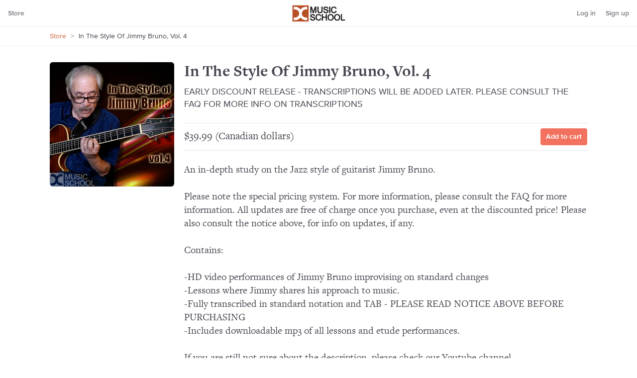

--- FILE ---
content_type: text/html; charset=utf-8
request_url: https://www.dc-musicschool.com/store/in-the-style-of-jimmy-bruno-vol-4/
body_size: 6171
content:

<!DOCTYPE html>
<html lang="en">
<head>
<title>In The Style Of Jimmy Bruno, Vol. 4 | DC Music School</title>

<link rel="preconnect" href="//mediacdn.soundslice.com">
<link rel="dns-prefetch" href="//mediacdn.soundslice.com">
<link rel="preconnect" href="//avatarscdn.soundslice.com">
<link rel="dns-prefetch" href="//avatarscdn.soundslice.com">


<link rel="stylesheet" href="https://mediacdn.soundslice.com/css/base_dcms-25d8823f96ca7a9a73b05054105f9cc0.css">

<link rel="stylesheet" href="https://mediacdn.soundslice.com/css/albumtabs-66d45eab88bde546715c914fb0ddbf46.css" type="text/css">

<script type="text/javascript" src="https://mediacdn.soundslice.com/scripts/utils.min-9b08cdc572d688b328419e4ceac90fc6.js"></script>
<script>var soundslice = {"lang": "en", "is_ss": 0, "media_url": 'https://mediacdn.soundslice.com/', "user_id": null};</script>
<meta name="viewport" content="width=device-width">
<meta http-equiv="content-language" content="en">
<meta property="og:site_name" content="DC Music School">

<link rel="icon" type="image/png" href="https://mediacdn.soundslice.com/dcms/favicon-32x32-9ec2152cb85e59d914de5f48073bc81e.png">
</head>
<body class="">

<svg style="display: none;"><symbol viewBox="0 0 24 24" id="shape-channels-bookmark"><path fill="inherit" stroke="currentColor" stroke-linecap="round" stroke-linejoin="round" stroke-width="1.5" d="M12.855 19.214a1.679 1.679 0 00-1.71 0l-5.99 3.668a.843.843 0 01-.757.05c-.244-.104-.398-.314-.398-.544V2.225C4 1.547 4.651 1 5.454 1h13.092C19.348 1 20 1.548 20 2.225v20.163c0 .23-.154.441-.398.546a.843.843 0 01-.758-.052l-5.989-3.668z"/></symbol><symbol viewBox="0 0 12 8" id="shape-dropdown"><path fill="currentColor" d="M9.884.76L6.88 3.997a1.2 1.2 0 01-1.758 0L2.116.76A.962.962 0 00.705.761a1.12 1.12 0 000 1.522L5.12 7.05a1.2 1.2 0 001.76 0l4.415-4.767a1.12 1.12 0 000-1.522.962.962 0 00-1.41 0z"/></symbol><symbol viewBox="0 0 12 15" id="shape-magnifying-glass"><g fill="currentColor"><path d="M6.378 11.356c-2.9 0-5.25-2.448-5.25-5.468s2.35-5.47 5.25-5.47 5.25 2.45 5.25 5.47c-.003 3.018-2.352 5.465-5.25 5.468zm0-9.687c-2.237 0-4.05 1.889-4.05 4.219s1.813 4.218 4.05 4.218 4.05-1.889 4.05-4.218c-.003-2.329-1.815-4.216-4.05-4.22z"/><path d="M1.092 14.581a.597.597 0 01-.536-.337.647.647 0 01.044-.65l2.64-3.925a.597.597 0 01.565-.352.6.6 0 01.535.4.644.644 0 01-.14.67l-2.616 3.925a.593.593 0 01-.492.27z"/></g></symbol><symbol viewBox="0 0 28 26" id="shape-logomark"><g fill="none"><path class="oddline" fill="#EA684A" d="M4.53 6.66v1.48h8.46l.54-1.48z"/><path class="evenline" fill="#E9A353" d="M27.18 8.14V6.66h-8.92l-.54 1.48z"/><path class="oddline" fill="#E9A353" d="M22.65 11.88v-1.49H16.9l-.54 1.49z"/><path class="evenline" fill="#EA684A" d="M0 10.39v1.49h11.63l.54-1.49z"/><path class="oddline" fill="#EA684A" d="M4.12 14.13v1.48h6.15l.54-1.48z"/><path class="evenline" fill="#E9A353" d="M27.18 15.61v-1.48H15.55l-.54 1.48z"/><path class="oddline" fill="#E9A353" d="M22.65 19.34v-1.48h-8.46l-.54 1.48z"/><path class="evenline" fill="#EA684A" d="M0 17.86v1.48h8.92l.54-1.48z"/><path d="M20.25.11A2.8 2.8 0 0016.8 2l-1.69 4.65-.54 1.48-.82 2.25-.56 1.5-.8 2.25-.54 1.48-.85 2.25-.54 1.48L9 23.48a1.36 1.36 0 01-1.55 1 1 1 0 01-.62-.82A1.11 1.11 0 105.5 22.2a2.8 2.8 0 001.42 3.67A2.8 2.8 0 0010.38 24l1.69-4.65.54-1.48.82-2.25.57-1.48.82-2.25.54-1.48.86-2.27.54-1.48 1.46-4.14a1.36 1.36 0 011.55-1 1 1 0 01.62.82 1.11 1.11 0 101.28 1.46A2.8 2.8 0 0020.25.11z" fill="currentColor"/></g></symbol><symbol viewBox="0 0 23 23" id="shape-help"><g fill="none" fill-rule="evenodd" transform="translate(1 1)"><circle cx="10.5" cy="10.5" r="10.5" stroke="currentColor" stroke-width="1.5"/><path fill="currentColor" fill-rule="nonzero" d="M9.926 12.69c-.399-.367-.582-.847-.582-1.375 0-1.95 2.677-2.142 2.677-3.501 0-.624-.515-1.151-1.58-1.151-1.03 0-1.762.431-2.31 1.119L7 6.582C7.848 5.577 9.128 5 10.625 5 12.72 5 14 6.071 14 7.51c0 2.366-2.96 2.558-2.96 3.981 0 .256.133.56.366.72l-1.48.48zm.599 3.31c-.632 0-1.164-.528-1.164-1.135 0-.592.532-1.103 1.164-1.103.632 0 1.164.511 1.164 1.103 0 .607-.532 1.135-1.164 1.135z"/></g></symbol><symbol viewBox="0 0 16 16" id="shape-new-hamburger"><g fill="currentColor" fill-rule="evenodd"><rect width="16" height="2" y="7" rx="1"/><rect width="16" height="2" y="2" rx="1"/><rect width="16" height="2" y="12" rx="1"/></g></symbol><symbol viewBox="0 0 24 24" id="shape-arrow-ne"><path d="M23.25.747l-22.5 22.5m22.5-15v-7.5h-7.5" fill="none" stroke="currentColor" stroke-linecap="round" stroke-linejoin="round" stroke-width="1.5"/></symbol><symbol viewBox="0 0 24 24" id="shape-arrow-e"><path fill="currentColor" d="M23.987 12a2.411 2.411 0 00-.814-1.8L11.994.361a1.44 1.44 0 00-1.9 2.162l8.637 7.6a.25.25 0 01-.165.437H1.452a1.44 1.44 0 000 2.88h17.111a.251.251 0 01.165.438l-8.637 7.6a1.44 1.44 0 101.9 2.161L23.172 13.8a2.409 2.409 0 00.815-1.8z"/></symbol><symbol viewBox="0 0 24 24" id="shape-arrow-w"><path fill="currentColor" d="M22.548 10.561H5.437a.251.251 0 01-.165-.438l8.637-7.6a1.44 1.44 0 00-1.9-2.162L.828 10.2a2.4 2.4 0 000 3.6l11.179 9.837a1.44 1.44 0 001.9-2.161l-8.637-7.6a.251.251 0 01.165-.438h17.113a1.44 1.44 0 000-2.879z"/></symbol></svg>

<svg style="display: none;">
<symbol id="burgersvg" viewBox="0 0 28 21.6"><g fill="currentColor"><rect width="28" height="3.31"/><rect y="9.14" width="28" height="3.31"/><rect y="18.29" width="28" height="3.31"/></g></symbol>
</svg>


<section id="page-message" class="page-message">
    <button id="close-page-message" class="closex">&times;</button>
    <div id="page-message-txt">Please correct the errors below.</div>
</section>

<header class="header header-app">

    
    <div id="headerfirst" class="header-first">
        <div class="mobile-menu-section">
            <button class="burger mobile-menu-toggle"><svg><use xlink:href="#shape-new-hamburger"></use></svg></button>
        </div>
        
            
            <a href="/store/" class="header-nav-link">Store</a>
        
    </div>
    

    
    <div>
        <a href="/" class="hostlogo"><img src="https://mediacdn.soundslice.com/dcms/logo-e880b8b8d813695f3db5808e0f22f9e6.svg" alt="DC Music School" class="hostlogo-image"></a>
    </div>
    

    <div class="header-second">
        
            <a href="/login/" class="header-nav-link header-nav-link-mobile">Log in</a>
            <a href="/register/" class="header-nav-link">Sign up</a>
        
    </div>

</header>

<div class="content-wrapper">
    <nav class="main-nav main-nav-onlymobile">
        <ul class="list-style-none main-nav-list">
            
            <li><a href="/store/" class="main-nav-item">Store</a></li>
            <li><a href="/register/" class="main-nav-item">Log in</a></li>
        </ul>
    </nav>
    <main class="page-content">
        
        
        
        

        
        <nav class="subnav">
            <div class="fixed10col breadcrumb">
                
<a href="/store/">Store</a>
<span class="slash">&gt;</span>
In The Style Of Jimmy Bruno, Vol. 4



            </div>
        </nav>
        

        
<div class="fixed10col coursehasimage">
    <div class="storehed">
        <div class="storeimagecontainer">
            <img src="https://avatarscdn.soundslice.com/courses/10875-1.jpg" class="storeitemimage" alt="">
        </div>
        <div class="storehedtext">
            <h1 class="display-3">In The Style Of Jimmy Bruno, Vol. 4</h1>
            <div class="storehedtext-meta"><div class="text-2">EARLY DISCOUNT RELEASE - TRANSCRIPTIONS WILL BE ADDED LATER. PLEASE CONSULT THE FAQ FOR MORE INFO ON TRANSCRIPTIONS</div></div>
        </div>
    </div>

    <div class="storebody">
        <div class="buybuttons">
            <div class="buyrow">
                <div class="price-group">
                    
                    $39.99 (Canadian dollars)
                    
                </div>
                <div class="button-group">
                    
                        <form action="/store/cart/add/" method="post">
                            <input type="hidden" name="cid" value="10875">
                            <button type="submit" class="but">Add to cart</button>
                        </form>
                    
                </div>
            </div>
            
            
            
        </div>

        

        
            <p class="buysynopsis buysynopsistiny" id="buysynopsistiny">An in-depth study on the Jazz style of guitarist Jimmy Bruno. <a href="#" id="full-description-link">Read&nbsp;full&nbsp;description…</a></p>

            <p class="buysynopsis buysynopsisfull" id="buysynopsisfull">
                An in-depth study on the Jazz style of guitarist Jimmy Bruno.
                <br><br>Please note the special pricing system. For more information, please consult the FAQ for more information. All updates are free of charge once you purchase, even at the discounted price! Please also consult the notice above, for info on updates, if any.<br><br>Contains:<br><br>-HD video performances of Jimmy Bruno improvising on standard changes<br>-Lessons where Jimmy shares his approach to music.<br>-Fully transcribed in standard notation and TAB - PLEASE READ NOTICE ABOVE BEFORE PURCHASING<br>-Includes downloadable mp3 of all lessons and etude performances.<br><br>If you are still not sure about the description, please check our Youtube channel www.youtube.com/dcmusicschool where we post many clips of each of our products. Furthermore, feel free to contact us for additional information. Please note our refund policy in our FAQ page.<br><br>Chapters:<br><br>Licks - Autumn Leaves<br>Licks - I Can't Give You Anything But Love<br>Licks - Night And Day<br>Licks - Rhythm Changes - A Section<br>Licks - Rhythm Changes - B Section<br>Licks - Take The A Train<br>Licks - There Will Never Be Another You<br><br>Standard progressions:<br><br>All Of Me<br>Black Orpheus<br>But Not For Me<br>Days Of Wine And Roses<br>Donna Lee<br>How High The Moon<br>I'll Remember April<br>Like Someone In Love<br>Out Of Nowhere<br>Polka Dots And Moonbeams<br><br><br>Recommended prerequesites:<br><br>-Knowledge of Jazz concepts (technique, accompaniment and improvisation)<br><br>About the In The Style series:<br><br>The In The Style series focus strictly on the playing style of the artist. These are not general "how to" lessons. The goal of these lessons is to give insight on a wide range of topics relevant to the musical style of the artist. Advanced students will be able to immediately absorb and work on many of the concepts covered in the lessons. Beginner and intermediate level students will benefit greatly from the transcriptions of the numerous video performances with close ups when relevant. Music is like a language, and it is best learnt by surrounding yourself with better musicians. The goal of the "In The Style Series" is to give you this access, as much as possible, in the comfort of your own home!<br><br>About Jimmy Bruno: <br><br>Jimmy Bruno, born July 22, 1953 in Philadelphia, Pennsylvania, is a master jazz guitarist and jazz educator. One of the most critically acclaimed jazz guitarists performing today, Jimmy Bruno came to prominence as a jazz musician in the 1990's, after a successful twenty-year career as a sought-after commercial guitarist and session musician. He studied jazz improvisation with local Philly bass legend Al Stauffer and to develop technique, taught himself to play the rigorous and exacting classical violin etudes of Wohlfahrt and Paganini. A summer guitar gig in Wildwood NJ changed the direction of Jimmy's life forever, putting him into the path of Buddy Rich. <br><br>After a whirlwind round-the-world tour as the youngest member of the Buddy Rich Orchestra, he went on to play guitar in orchestras for Frank Sinatra, Anthony Newley, Doc Severinsen, Lena Horne, and many more music icons. Additionally he spent many years as an LA session musician working with Tommy Tedesco. But his first love was always jazz, and by the time he was in his mid-thirties he was ready to come out of the background and back into the spotlight. Today, Jimmy is considered a jazz guitar legend.<br><br><br>IMPORTANT: Please note that these are streamed videos.  Downloads, if any, will be found under the DOWNLOADS section. When access is purchased, you will have permanent access to this lesson, and all updates/corrections (if any) will be free of charge!
            </p>
        

        

        
            
            
            <h3 class="heading-3">30 minutes across 17 parts</h3>
            
            
            <table class="nicetable topborder margin-bottom-22">
                
                <tr>
                    
                        <td><b>Lessons</b></td>
                    
                </tr>
                
                <tr>
                    
                        <td>1. Licks - Autumn Leaves</td>
                    
                </tr>
                
                <tr>
                    
                        <td>2. Licks - I Can&#x27;t Give You Anything But Love</td>
                    
                </tr>
                
                <tr>
                    
                        <td>3. Licks - Night And Day</td>
                    
                </tr>
                
                <tr>
                    
                        <td>4. Licks - Rhythm Changes - A Section</td>
                    
                </tr>
                
                <tr>
                    
                        <td>5. Licks - Rhythm Changes - B Section</td>
                    
                </tr>
                
                <tr>
                    
                        <td>6. Licks - Take The A Train</td>
                    
                </tr>
                
                <tr>
                    
                        <td>7. Licks - There Will Never Be Another You</td>
                    
                </tr>
                
                <tr>
                    
                        <td><b>Performances</b></td>
                    
                </tr>
                
                <tr>
                    
                        <td>All Of Me</td>
                    
                </tr>
                
                <tr>
                    
                        <td>Black Orpheus</td>
                    
                </tr>
                
                <tr>
                    
                        <td>But Not For Me</td>
                    
                </tr>
                
                <tr>
                    
                        <td>Days Of Wine And Roses</td>
                    
                </tr>
                
                <tr>
                    
                        <td>Donna Lee</td>
                    
                </tr>
                
                <tr>
                    
                        <td>How High The Moon</td>
                    
                </tr>
                
                <tr>
                    
                        <td>I&#x27;ll Remember April</td>
                    
                </tr>
                
                <tr>
                    
                        <td>Like Someone In Love</td>
                    
                </tr>
                
                <tr>
                    
                        <td>Out Of Nowhere</td>
                    
                </tr>
                
                <tr>
                    
                        <td>Polka Dots And Moonbeams</td>
                    
                </tr>
                
            </table>
        

        <h3 class="heading-3">When you buy</h4>
        <p class="buysynopsis">When you buy this, you’ll get instant access to everything. Our videos will play directly in your web browser — there is nothing to download or install. It works on tablets and smartphones, too.</p>
        <p class="buysynopsis">Note that videos cannot be downloaded.</p>
        <p class="buysynopsis">Questions? <a href="/contact/">Contact us</a> any time.</p>
    </div>
</div>





        
        <footer class="hostedfooter clearfix">
            <nav class="hostedfooterlinks">
                <a href="/store/" class="subtle-link">Store</a>
                <a href="/about/" class="subtle-link">About</a>
                <a href="/faq/" class="subtle-link">FAQ</a>
                <a href="/contact/" class="subtle-link">Contact</a>
            </nav>
            <small>&copy; 2026 DC Music School. Powered by <a href="https://www.soundslice.com/">Soundslice</a>.</small>
        </footer>
        
    </main>
</div>

<script type="text/javascript" src="https://mediacdn.soundslice.com/scripts/common-v2.min-9a96b1d627bc70f9d27a5da0344f08a8.js"></script>

<script type="text/javascript" src="https://mediacdn.soundslice.com/scripts/store_buy_page.min-45f9e60186207e4a8236ae5f00f2588a.js"></script>



<script async src="https://www.googletagmanager.com/gtag/js?id=G-J9893EE0S8"></script>
<script>
window.dataLayer = window.dataLayer || [];
function gtag(){dataLayer.push(arguments);}
gtag('js', new Date());
gtag('config', 'G-J9893EE0S8');
</script>


</body>
</html>


--- FILE ---
content_type: text/css
request_url: https://mediacdn.soundslice.com/css/base_dcms-25d8823f96ca7a9a73b05054105f9cc0.css
body_size: 25984
content:
:root{--v-background-color: white;--v-background-color-rgb: 255, 255, 255;--v-foreground-color: #43444E;--v-foreground-color-rgb: 67, 68, 78;--v-foreground-color-light: #808080;--v-border-color: rgba(67, 68, 78, 0.1);--v-border-color-dark: rgba(67, 68, 78, 0.2);--v-boxshadow-color: rgba(67, 68, 78, 0.1);--v-logo-color: #60516E;--v-background-color-light: #FAF8F5;--v-background-color-light-rgb: 250, 248, 245;--v-background-color-subtle: hsl(0, 0%, 96%);--v-background-color-blue: hsl(200, 20%, 96%);--v-highlight-color: #f2725f;--v-highlight-color-rgb: 242, 114, 95;--v-highlight-color-bg: #fff6f5;--player-highlight: #F3A42D;--player-background-color: #43444E;--player-foreground-color: white;--player-foreground-color-rgb: 255, 255, 255;--player-contrast: hsla(0, 0%, 0%, 0.65);--player-contrast-light: hsla(0, 0%, 100%, 0.3);--player-progress-color: #d9dadb;--player-video-background-color: transparent;--player-paged-buttons-background-color: #FAF8F5;--player-paged-buttons-foreground-color: #43444E;--player-paged-buttons-border-color: rgba(67, 68, 78, 0.1);--player-settings-highlight: #43444E;--player-settings-highlight-text: white;--player-settings-highlight-tabs: rgba(67, 68, 78, 0.125);--player-settings-highlight-tabs-text: #43444E;--player-settings-slider-background-color: rgba(67, 68, 78, 0.1);--player-settings-slider-foreground-color: rgba(67, 68, 78, 0.3);--player-bar-highlight-color: #EA6B24}:root{--sat: env(safe-area-inset-top);--sar: env(safe-area-inset-right);--sab: env(safe-area-inset-bottom);--sal: env(safe-area-inset-left)}.standard-form input[type=text],.standard-form input[type=url],.standard-form input[type=password],.standard-form input[type=email],.standard-form input[type=number],.standard-form input[type=file],.standard-form textarea,.standard-form.standard-form-checkbox,.standard-form.standard-form-select,.standard-form.standard-form-color,.vid .videocover:before,.vid .videocover:after,.btn-secondary .nextarrow,.btn-secondary .prevarrow{-webkit-transition:all 250ms cubic-bezier(0.165, 0.84, 0.44, 1);-moz-transition:all 250ms cubic-bezier(0.165, 0.84, 0.44, 1);-ms-transition:all 250ms cubic-bezier(0.165, 0.84, 0.44, 1);-o-transition:all 250ms cubic-bezier(0.165, 0.84, 0.44, 1);transition:all 250ms cubic-bezier(0.165, 0.84, 0.44, 1)}a.badge,.but,.sbut,a.but,a.sbut,.pseudo-link-muted,a,.pseudo-link,.subtle-link,.score-title a,#unverified-stripe a,.permanent-message-top a,.standard-button,.select-caret,.text-muted-hover{-webkit-transition:background 250ms cubic-bezier(0.165, 0.84, 0.44, 1),color 250ms cubic-bezier(0.165, 0.84, 0.44, 1);-moz-transition:background 250ms cubic-bezier(0.165, 0.84, 0.44, 1),color 250ms cubic-bezier(0.165, 0.84, 0.44, 1);-ms-transition:background 250ms cubic-bezier(0.165, 0.84, 0.44, 1),color 250ms cubic-bezier(0.165, 0.84, 0.44, 1);-o-transition:background 250ms cubic-bezier(0.165, 0.84, 0.44, 1),color 250ms cubic-bezier(0.165, 0.84, 0.44, 1);transition:background 250ms cubic-bezier(0.165, 0.84, 0.44, 1),color 250ms cubic-bezier(0.165, 0.84, 0.44, 1)}.fixed10col:after,.fixed12col:after,.fixed8col:after,.fixed6col:after{content:"";display:table;clear:both}.standard-form input[type=text],.standard-form input[type=url],.standard-form input[type=password],.standard-form input[type=email],.standard-form input[type=number],.standard-form input[type=file],.standard-form textarea,.standard-form.standard-form-checkbox,.standard-form.standard-form-select,.standard-form.standard-form-color{border-radius:4px}.roundbox,.upload-box,.modal-box{border-radius:6px;-webkit-border-radius:6px;-moz-border-radius:6px;-ms-border-radius:6px;-o-border-radius:6px}.textarea,.search-input,.text-input,.modal-inputfile,.modal-textarea,.header-search,.modal-inputtext,.select-list,.modal-select{-webkit-transition:border-color 250ms cubic-bezier(0.165, 0.84, 0.44, 1);-moz-transition:border-color 250ms cubic-bezier(0.165, 0.84, 0.44, 1);-ms-transition:border-color 250ms cubic-bezier(0.165, 0.84, 0.44, 1);-o-transition:border-color 250ms cubic-bezier(0.165, 0.84, 0.44, 1);transition:border-color 250ms cubic-bezier(0.165, 0.84, 0.44, 1);color:#43444e;color:var(--v-foreground-color);-webkit-appearance:none;background-color:rgba(0,0,0,0);font-size:14px;padding:10px;border-radius:3px;border:1px solid;border-color:rgba(var(--v-foreground-color-rgb), 0.3)}.textarea:hover,.search-input:hover,.text-input:hover,.modal-inputfile:hover,.modal-textarea:hover,.header-search:hover,.modal-inputtext:hover,.select-list:hover,.modal-select:hover{outline:none;border-color:rgba(var(--v-foreground-color-rgb), 0.35)}.textarea:focus,.search-input:focus,.text-input:focus,.modal-inputfile:focus,.modal-textarea:focus,.header-search:focus,.modal-inputtext:focus,.select-list:focus,.modal-select:focus{outline:none;border-color:rgba(var(--v-foreground-color-rgb), 0.55)}.textarea::placeholder,.search-input::placeholder,.text-input::placeholder,.modal-inputfile::placeholder,.modal-textarea::placeholder,.header-search::placeholder,.modal-inputtext::placeholder,.select-list::placeholder,.modal-select::placeholder{color:gray;color:var(--v-foreground-color-light)}.error.textarea,.error.search-input,.error.text-input,.error.modal-inputfile,.error.modal-textarea,.error.header-search,.error.modal-inputtext,.error.select-list,.error.modal-select{border-color:#bd240f}.truncate-text,.storefilter .select-list,.slice-breadcrumbs,.autocomplete-dropdown-item{text-overflow:ellipsis;overflow:hidden;white-space:nowrap}.allcaps{text-transform:uppercase;letter-spacing:1px}.clamp-text-1{display:-webkit-box;-webkit-line-clamp:1;-webkit-box-orient:vertical;overflow:hidden}.clamp-text-2{display:-webkit-box;-webkit-line-clamp:2;-webkit-box-orient:vertical;overflow:hidden}.clamp-text-3{display:-webkit-box;-webkit-line-clamp:3;-webkit-box-orient:vertical;overflow:hidden}@keyframes loadingspin{0%{-webkit-transform:rotate(0deg);-moz-transform:rotate(0deg);-ms-transform:rotate(0deg);-o-transform:rotate(0deg);transform:rotate(0deg)}100%{-webkit-transform:rotate(360deg);-moz-transform:rotate(360deg);-ms-transform:rotate(360deg);-o-transform:rotate(360deg);transform:rotate(360deg)}}@-webkit-keyframes loadingspin{0%{-webkit-transform:rotate(0deg);-moz-transform:rotate(0deg);-ms-transform:rotate(0deg);-o-transform:rotate(0deg);transform:rotate(0deg)}100%{-webkit-transform:rotate(360deg);-moz-transform:rotate(360deg);-ms-transform:rotate(360deg);-o-transform:rotate(360deg);transform:rotate(360deg)}}@-moz-keyframes loadingspin{0%{-webkit-transform:rotate(0deg);-moz-transform:rotate(0deg);-ms-transform:rotate(0deg);-o-transform:rotate(0deg);transform:rotate(0deg)}100%{-webkit-transform:rotate(360deg);-moz-transform:rotate(360deg);-ms-transform:rotate(360deg);-o-transform:rotate(360deg);transform:rotate(360deg)}}@keyframes fadeIn{0%{opacity:0}100%{opacity:1}}@keyframes fadeOut{0%{opacity:1}100%{opacity:0}}@keyframes fadeInOutLoad{0%{opacity:1}50%{opacity:.6}100%{opacity:1}}@keyframes shake{10%,90%{transform:translate3d(-1px, 0, 0)}20%,80%{transform:translate3d(2px, 0, 0)}30%,50%,70%{transform:translate3d(-3px, 0, 0)}40%,60%{transform:translate3d(3px, 0, 0)}}.empty-state{border:2px dashed;border-color:rgba(67,68,78,.1);border-color:var(--v-border-color);border-radius:6px;padding:12px}.select-list-basic select,.button-reset,.text-button,.editbar-button{-webkit-appearance:none;outline:none;cursor:pointer;white-space:nowrap;color:inherit;font-size:inherit;font-weight:inherit}kbd,.readabletext-new svg{font-family:-apple-system,BlinkMacSystemFont,"Segoe UI",Roboto,Oxygen-Sans,Ubuntu,Cantarell,"Helvetica Neue",sans-serif;background:#fcfbfa;color:#43444e;font-size:13px;line-height:1;text-align:center;border-radius:6px;padding:6px 5px;min-width:25px;display:inline-block;box-shadow:inset 0 0 0 1px rgba(67,68,78,.2),inset 0 -2px 0 rgba(67,68,78,.075)}.only-for-screenreaders,.checkbox-toggle input{position:absolute;width:1px;height:1px;padding:0;margin:-1px;overflow:hidden;clip:rect(0, 0, 0, 0);white-space:nowrap;border:0}@font-face{font-family:"freight-text-pro";src:url("../fonts/freight/2CDFA8_2_0-c2ac893f0bf35c631294741d02dad2b7.woff2") format("woff2"),url("../fonts/freight/2CDFA8_2_0-f5855381dc159f35ba6c65eafb05fe50.woff") format("woff");font-weight:normal;font-style:normal}@font-face{font-family:"freight-text-pro";src:url("../fonts/freight/2CDFA8_0_0-dd704242fc957c5c311f96fb3b9a1bf4.woff2") format("woff2"),url("../fonts/freight/2CDFA8_0_0-4dbff609f6bc6e14b562599317483e9d.woff") format("woff");font-weight:bold;font-style:normal}@font-face{font-family:"freight-text-pro";src:url("../fonts/freight/2CDFA8_1_0-f013c61555aee95900727f890834f945.woff2") format("woff2"),url("../fonts/freight/2CDFA8_1_0-6bbe08595d66fca561b29a8b253c1603.woff") format("woff");font-weight:normal;font-style:italic}@font-face{font-family:"proxima-nova";src:url("../fonts/proxima/reg-soundslice-209171069724eaab56cf6f1203e2956e.woff2") format("woff2"),url("../fonts/proxima/reg-soundslice-f0e2c83f2535f1dbd51976d304318372.woff") format("woff")}@font-face{font-family:"proxima-nova";src:url("../fonts/proxima/2F3AD3_3_0-83f070773e1ee1f3141f67725fea2eb9.woff2") format("woff2"),url("../fonts/proxima/2F3AD3_3_0-3d0a2893207fc9868cf1485f82204380.woff") format("woff");font-style:italic}@font-face{font-family:"proxima-nova";src:url("../fonts/proxima/semibold-subset.woff2") format("woff2"),url("../fonts/proxima/semibold-subset.woff") format("woff");font-weight:600;font-style:normal}@font-face{font-family:"proxima-nova";src:url("../fonts/proxima/2F3AD3_8_0-e835dd5dc9e570f8f3982d53fb740851.woff2") format("woff2"),url("../fonts/proxima/2F3AD3_8_0-83502552178434deac932a452472575d.woff") format("woff");font-weight:bold;font-style:normal}.slice-breadcrumb.active,.editbar-button-toggle.active:not(.disabled){background-color:#fff6f5;background-color:var(--v-highlight-color-bg);color:#f2725f;color:var(--v-highlight-color);border-color:rgba(var(--v-highlight-color-rgb), 0.4)}.editbar-button-secondary:hover:not(.disabled){color:#43444e;color:var(--v-foreground-color);border-color:rgba(var(--v-foreground-color-rgb), 0.3)}*{margin:0;padding:0;-webkit-box-sizing:border-box;-moz-box-sizing:border-box;box-sizing:border-box}body{font-family:"proxima-nova",helvetica,arial,sans-serif;-webkit-font-smoothing:antialiased;-moz-osx-font-smoothing:grayscale}button{appearance:none;-webkit-appearance:none;-moz-appearance:none;border:0;background:0;outline:none;cursor:pointer;font-family:"proxima-nova",helvetica,arial,sans-serif;font-size:16px}.action-button{appearance:none;-webkit-appearance:none;-moz-appearance:none;background:none;border:0;outline:none;cursor:pointer;opacity:.7;will-change:opacity;-webkit-transition:opacity 250ms cubic-bezier(0.165, 0.84, 0.44, 1);-moz-transition:opacity 250ms cubic-bezier(0.165, 0.84, 0.44, 1);-ms-transition:opacity 250ms cubic-bezier(0.165, 0.84, 0.44, 1);-o-transition:opacity 250ms cubic-bezier(0.165, 0.84, 0.44, 1);transition:opacity 250ms cubic-bezier(0.165, 0.84, 0.44, 1)}.action-button:hover,.action-button:active,.action-button:focus{opacity:1}.action-button img{-webkit-backface-visibility:hidden;-moz-backface-visibility:hidden;-ms-backface-visibility:hidden;backface-visibility:hidden}.svg-icon{width:32px;height:32px;vertical-align:middle}.svg-icon-small{width:24px;height:24px}.svg-icon-18{width:18px;height:18px}.svg-icon-tiny{width:16px;height:16px}.svg-icon-14{width:14px;height:14px}.svg-icon-12{width:12px;height:12px}.svg-icon-10,.svg-icon-arrow{width:10px;height:10px}.rotate-90{transform:rotate(90deg)}.padding-left-0,.padding-horiz-0{padding-left:0px}.padding-right-0,.padding-horiz-0{padding-right:0px}.padding-top-0,.padding-vert-0{padding-top:0px}.padding-bottom-0,.padding-vert-0{padding-bottom:0px}.padding-left-5,.padding-horiz-5{padding-left:5px}.padding-right-5,.padding-horiz-5{padding-right:5px}.padding-top-5,.padding-vert-5{padding-top:5px}.padding-bottom-5,.padding-vert-5{padding-bottom:5px}.padding-left-10,.padding-horiz-10{padding-left:10px}.padding-right-10,.padding-horiz-10{padding-right:10px}.padding-top-10,.padding-vert-10{padding-top:10px}.padding-bottom-10,.padding-vert-10{padding-bottom:10px}.padding-left-11,.padding-horiz-11{padding-left:11px}.padding-right-11,.padding-horiz-11{padding-right:11px}.padding-top-11,.padding-vert-11{padding-top:11px}.padding-bottom-11,.padding-vert-11{padding-bottom:11px}.padding-left-13,.padding-horiz-13{padding-left:13px}.padding-right-13,.padding-horiz-13{padding-right:13px}.padding-top-13,.padding-vert-13{padding-top:13px}.padding-bottom-13,.padding-vert-13{padding-bottom:13px}.padding-left-16,.padding-horiz-16{padding-left:16px}.padding-right-16,.padding-horiz-16{padding-right:16px}.padding-top-16,.padding-vert-16{padding-top:16px}.padding-bottom-16,.padding-vert-16{padding-bottom:16px}.padding-left-20,.padding-horiz-20{padding-left:20px}.padding-right-20,.padding-horiz-20{padding-right:20px}.padding-top-20,.padding-vert-20{padding-top:20px}.padding-bottom-20,.padding-vert-20{padding-bottom:20px}.padding-left-22,.padding-horiz-22{padding-left:22px}.padding-right-22,.padding-horiz-22{padding-right:22px}.padding-top-22,.padding-vert-22,.row{padding-top:22px}.padding-bottom-22,.padding-vert-22,.row{padding-bottom:22px}.padding-left-27,.padding-horiz-27{padding-left:27px}.padding-right-27,.padding-horiz-27{padding-right:27px}.padding-top-27,.padding-vert-27{padding-top:27px}.padding-bottom-27,.padding-vert-27{padding-bottom:27px}.padding-left-33,.padding-horiz-33{padding-left:33px}.padding-right-33,.padding-horiz-33{padding-right:33px}.padding-top-33,.padding-vert-33{padding-top:33px}.padding-bottom-33,.padding-vert-33{padding-bottom:33px}.padding-left-38,.padding-horiz-38{padding-left:38px}.padding-right-38,.padding-horiz-38{padding-right:38px}.padding-top-38,.padding-vert-38{padding-top:38px}.padding-bottom-38,.padding-vert-38{padding-bottom:38px}.padding-left-44,.padding-horiz-44{padding-left:44px}.padding-right-44,.padding-horiz-44{padding-right:44px}.padding-top-44,.padding-vert-44{padding-top:44px}.padding-bottom-44,.padding-vert-44{padding-bottom:44px}.padding-left-55,.padding-horiz-55{padding-left:55px}.padding-right-55,.padding-horiz-55{padding-right:55px}.padding-top-55,.padding-vert-55{padding-top:55px}.padding-bottom-55,.padding-vert-55{padding-bottom:55px}.padding-left-88,.padding-horiz-88{padding-left:88px}.padding-right-88,.padding-horiz-88{padding-right:88px}.padding-top-88,.padding-vert-88{padding-top:88px}.padding-bottom-88,.padding-vert-88{padding-bottom:88px}.margin-left-0,.margin-horiz-0{margin-left:0px}.margin-right-0,.margin-horiz-0{margin-right:0px}.margin-top-0,.margin-vert-0{margin-top:0px}.margin-bottom-0,.margin-vert-0{margin-bottom:0px}.margin-left-2,.margin-horiz-2{margin-left:2px}.margin-right-2,.margin-horiz-2{margin-right:2px}.margin-top-2,.margin-vert-2{margin-top:2px}.margin-bottom-2,.margin-vert-2{margin-bottom:2px}.margin-left-4,.margin-horiz-4{margin-left:4px}.margin-right-4,.margin-horiz-4{margin-right:4px}.margin-top-4,.margin-vert-4{margin-top:4px}.margin-bottom-4,.margin-vert-4{margin-bottom:4px}.margin-left-5,.margin-horiz-5{margin-left:5px}.margin-right-5,.margin-horiz-5{margin-right:5px}.margin-top-5,.margin-vert-5{margin-top:5px}.margin-bottom-5,.margin-vert-5{margin-bottom:5px}.margin-left-6,.margin-horiz-6{margin-left:6px}.margin-right-6,.margin-horiz-6{margin-right:6px}.margin-top-6,.margin-vert-6{margin-top:6px}.margin-bottom-6,.margin-vert-6{margin-bottom:6px}.margin-left-8,.margin-horiz-8{margin-left:8px}.margin-right-8,.margin-horiz-8{margin-right:8px}.margin-top-8,.margin-vert-8{margin-top:8px}.margin-bottom-8,.margin-vert-8{margin-bottom:8px}.margin-left-10,.margin-horiz-10{margin-left:10px}.margin-right-10,.margin-horiz-10{margin-right:10px}.margin-top-10,.margin-vert-10{margin-top:10px}.margin-bottom-10,.margin-vert-10{margin-bottom:10px}.margin-left-11,.margin-horiz-11{margin-left:11px}.margin-right-11,.margin-horiz-11{margin-right:11px}.margin-top-11,.margin-vert-11{margin-top:11px}.margin-bottom-11,.margin-vert-11{margin-bottom:11px}.margin-left-12,.margin-horiz-12{margin-left:12px}.margin-right-12,.margin-horiz-12{margin-right:12px}.margin-top-12,.margin-vert-12{margin-top:12px}.margin-bottom-12,.margin-vert-12{margin-bottom:12px}.margin-left-13,.margin-horiz-13{margin-left:13px}.margin-right-13,.margin-horiz-13{margin-right:13px}.margin-top-13,.margin-vert-13{margin-top:13px}.margin-bottom-13,.margin-vert-13{margin-bottom:13px}.margin-left-14,.margin-horiz-14{margin-left:14px}.margin-right-14,.margin-horiz-14{margin-right:14px}.margin-top-14,.margin-vert-14{margin-top:14px}.margin-bottom-14,.margin-vert-14{margin-bottom:14px}.margin-left-16,.margin-horiz-16{margin-left:16px}.margin-right-16,.margin-horiz-16{margin-right:16px}.margin-top-16,.margin-vert-16{margin-top:16px}.margin-bottom-16,.margin-vert-16{margin-bottom:16px}.margin-left-18,.margin-horiz-18{margin-left:18px}.margin-right-18,.margin-horiz-18{margin-right:18px}.margin-top-18,.margin-vert-18{margin-top:18px}.margin-bottom-18,.margin-vert-18{margin-bottom:18px}.margin-left-20,.margin-horiz-20{margin-left:20px}.margin-right-20,.margin-horiz-20{margin-right:20px}.margin-top-20,.margin-vert-20{margin-top:20px}.margin-bottom-20,.margin-vert-20{margin-bottom:20px}.margin-left-22,.margin-horiz-22{margin-left:22px}.margin-right-22,.margin-horiz-22{margin-right:22px}.margin-top-22,.margin-vert-22{margin-top:22px}.margin-bottom-22,.row,.margin-vert-22{margin-bottom:22px}.margin-left-24,.margin-horiz-24{margin-left:24px}.margin-right-24,.margin-horiz-24{margin-right:24px}.margin-top-24,.margin-vert-24{margin-top:24px}.margin-bottom-24,.margin-vert-24{margin-bottom:24px}.margin-left-27,.margin-horiz-27{margin-left:27px}.margin-right-27,.margin-horiz-27{margin-right:27px}.margin-top-27,.margin-vert-27{margin-top:27px}.margin-bottom-27,.margin-vert-27{margin-bottom:27px}.margin-left-28,.margin-horiz-28{margin-left:28px}.margin-right-28,.margin-horiz-28{margin-right:28px}.margin-top-28,.margin-vert-28{margin-top:28px}.margin-bottom-28,.margin-vert-28{margin-bottom:28px}.margin-left-30,.margin-horiz-30{margin-left:30px}.margin-right-30,.margin-horiz-30{margin-right:30px}.margin-top-30,.margin-vert-30{margin-top:30px}.margin-bottom-30,.margin-vert-30{margin-bottom:30px}.margin-left-33,.margin-horiz-33{margin-left:33px}.margin-right-33,.margin-horiz-33{margin-right:33px}.margin-top-33,.margin-vert-33{margin-top:33px}.margin-bottom-33,.margin-vert-33{margin-bottom:33px}.margin-left-38,.margin-horiz-38{margin-left:38px}.margin-right-38,.margin-horiz-38{margin-right:38px}.margin-top-38,.margin-vert-38{margin-top:38px}.margin-bottom-38,.margin-vert-38{margin-bottom:38px}.margin-left-40,.margin-horiz-40{margin-left:40px}.margin-right-40,.margin-horiz-40{margin-right:40px}.margin-top-40,.margin-vert-40{margin-top:40px}.margin-bottom-40,.margin-vert-40{margin-bottom:40px}.margin-left-44,.margin-horiz-44{margin-left:44px}.margin-right-44,.margin-horiz-44{margin-right:44px}.margin-top-44,.margin-vert-44{margin-top:44px}.margin-bottom-44,.margin-vert-44{margin-bottom:44px}.margin-left-55,.margin-horiz-55{margin-left:55px}.margin-right-55,.margin-horiz-55{margin-right:55px}.margin-top-55,.margin-vert-55{margin-top:55px}.margin-bottom-55,.margin-vert-55{margin-bottom:55px}.margin-left-88,.margin-horiz-88{margin-left:88px}.margin-right-88,.margin-horiz-88{margin-right:88px}.margin-top-88,.margin-vert-88{margin-top:88px}.margin-bottom-88,.margin-vert-88{margin-bottom:88px}.hiddenelement{display:none}.hiddenblockelement{display:none}.hiddenblockelement.active{display:block}.hidden-i{display:none !important}.hiddenflexelement{display:none}.hiddenflexelement.active{display:-webkit-box;display:-webkit-flex;display:-moz-flex;display:-ms-flexbox;display:flex}.pull-left{float:left}.pull-right{float:right}.centered,.text-center{text-align:center}@media(min-width: 611px){.text-center-no-mobile{text-align:center}}.list-style-none{list-style:none}.divider{border:none;height:1px;background-color:rgba(67,68,78,.1);background-color:var(--v-border-color);margin-top:30px;margin-bottom:30px}.ui-tooltip:not(.ui-tooltip-dm) .divider{background-color:rgba(67,68,78,.1)}.divider-24{margin-top:24px;margin-bottom:24px}.divider-20{margin-top:20px;margin-bottom:20px}.divider-16{margin-top:16px;margin-bottom:16px}.divider-12{margin-top:12px;margin-bottom:12px}.divider-8{margin-top:8px;margin-bottom:8px}.divider-4{margin-top:4px;margin-bottom:4px}.hidden{display:none}@media(max-width: 610px){.only6col{display:none}}@media(min-width: 611px){.less-6col{display:none}}h1{font-size:52px;line-height:62px;letter-spacing:.1px}h3{font-size:26px;line-height:28px}h4{font-size:21px;line-height:22px}.small{font-size:.8125em}.text-muted,.checklist-listitem-sub,.is-owner .score-description,.page-title-action{color:gray;color:var(--v-foreground-color-light)}.text-muted-hover:hover{color:var(--v-foreground-color)}.text-muted-force-light{color:var(--v-foreground-color-light)}.noselect{-moz-user-select:none;-khtml-user-select:none;-webkit-user-select:none;-o-user-select:none;user-select:none}.select-wrapper{max-width:100%;display:inline-block;position:relative}#settings .select-wrapper{display:block}.select-list,.modal-select{-moz-appearance:none;padding-right:35px;max-width:100%}.select-list option,.select-list optgroup,.modal-select option,.modal-select optgroup{color:initial;-webkit-appearance:none;-moz-appearance:none}.select-list-slim{padding:6px 8px}@media(min-width: 611px){.modal-select{min-width:169px}}.select-caret{line-height:0;position:absolute;top:50%;transform:translateY(-50%);right:10px;pointer-events:none;color:rgba(var(--v-foreground-color-rgb), 0.5)}.select-caret svg{width:14px;height:14px}.select-caret-mini svg{width:12px;height:12px}.select-wrapper-mini select{font-size:13px;padding:4px 22px 4px 6px}.select-wrapper-mini .select-caret{right:8px}.select-wrapper-mini .select-caret svg{width:10px;height:10px}.select-wrapper-full{width:100%}.select-wrapper-full select{width:100%;min-width:inherit}.checkbox-toggle{display:-webkit-box;display:-webkit-flex;display:-moz-flex;display:-ms-flexbox;display:flex;-webkit-box-align:center;-ms-flex-align:center;-webkit-align-items:center;-moz-align-items:center;align-items:center;cursor:pointer}.checkbox-toggle-name{margin-left:8px;font-weight:600;font-size:14px}.checkbox-toggle-element{--toggle-color-off: rgba(var(--v-foreground-color-rgb), 0.1);--toggle-color-on: #2ac668;background:var(--toggle-color-off);width:38px;height:24px;border-radius:16px;position:relative;transition:color .125s}@media(prefers-color-scheme: dark){body:not(.loggedout):not(.light-theme) .checkbox-toggle-element{--toggle-color-off: hsla(0, 0%, 100%, 0.2)}}body.dark-theme:not(.loggedout) .checkbox-toggle-element{--toggle-color-off: hsla(0, 0%, 100%, 0.2)}.checkbox-toggle-element:before{transition:left .125s;position:absolute;top:4px;left:5px;content:"";width:16px;height:16px;background-color:#fff;border-radius:100%;box-shadow:0 1px 4px rgba(67,68,78,.1)}input:active+.checkbox-toggle-element{background-color:color-mix(in lch, var(--toggle-color-off), var(--v-foreground-color) 5%)}input:checked+.checkbox-toggle-element{background:var(--toggle-color-on)}input:checked+.checkbox-toggle-element:before{left:17px}input:checked:active+.checkbox-toggle-element{background-color:color-mix(in lch, var(--toggle-color-on), var(--v-foreground-color) 5%)}.modal{position:fixed;top:0;left:0;width:100%;height:100%;background:rgba(0,0,0,.6);z-index:0;opacity:0;visibility:hidden;-webkit-transition:visibility 125ms cubic-bezier(0.165, 0.84, 0.44, 1),opacity 125ms cubic-bezier(0.165, 0.84, 0.44, 1),z-index 125ms step-end;-moz-transition:visibility 125ms cubic-bezier(0.165, 0.84, 0.44, 1),opacity 125ms cubic-bezier(0.165, 0.84, 0.44, 1),z-index 125ms step-end;-ms-transition:visibility 125ms cubic-bezier(0.165, 0.84, 0.44, 1),opacity 125ms cubic-bezier(0.165, 0.84, 0.44, 1),z-index 125ms step-end;-o-transition:visibility 125ms cubic-bezier(0.165, 0.84, 0.44, 1),opacity 125ms cubic-bezier(0.165, 0.84, 0.44, 1),z-index 125ms step-end;transition:visibility 125ms cubic-bezier(0.165, 0.84, 0.44, 1),opacity 125ms cubic-bezier(0.165, 0.84, 0.44, 1),z-index 125ms step-end;display:-webkit-box;display:-webkit-flex;display:-moz-flex;display:-ms-flexbox;display:flex;-webkit-box-align:center;-ms-flex-align:center;-webkit-align-items:center;-moz-align-items:center;align-items:center;-webkit-box-pack:center;-ms-flex-pack:center;-webkit-justify-content:center;-moz-justify-content:center;justify-content:center}.modal.active{opacity:1;visibility:visible;z-index:5000;-webkit-transition:visibility 125ms cubic-bezier(0.165, 0.84, 0.44, 1),opacity 125ms cubic-bezier(0.165, 0.84, 0.44, 1),z-index 125ms step-start;-moz-transition:visibility 125ms cubic-bezier(0.165, 0.84, 0.44, 1),opacity 125ms cubic-bezier(0.165, 0.84, 0.44, 1),z-index 125ms step-start;-ms-transition:visibility 125ms cubic-bezier(0.165, 0.84, 0.44, 1),opacity 125ms cubic-bezier(0.165, 0.84, 0.44, 1),z-index 125ms step-start;-o-transition:visibility 125ms cubic-bezier(0.165, 0.84, 0.44, 1),opacity 125ms cubic-bezier(0.165, 0.84, 0.44, 1),z-index 125ms step-start;transition:visibility 125ms cubic-bezier(0.165, 0.84, 0.44, 1),opacity 125ms cubic-bezier(0.165, 0.84, 0.44, 1),z-index 125ms step-start}.modal.notransition{transition:unset}.modal-box{overflow:hidden;font-size:0;background-color:#fff;background-color:var(--v-background-color);min-width:50%;max-width:90%;position:relative}.modal-header{padding:24px 22px 20px;font-weight:600;font-size:16px;line-height:1}.modal-content{padding:22px;border-top:1px solid;border-color:rgba(67,68,78,.1);border-color:var(--v-border-color);font:14px/16px "proxima-nova",helvetica,arial,sans-serif}.modal-content-buttons{display:flex;flex-wrap:wrap;gap:12px}.modal-subcontent{margin-top:24px}.modal-content>.modal-subcontent:first-of-type{margin-top:0}.modal-subcontent-flex{display:-webkit-box;display:-webkit-flex;display:-moz-flex;display:-ms-flexbox;display:flex;-webkit-box-align:center;-ms-flex-align:center;-webkit-align-items:center;-moz-align-items:center;align-items:center}.modal-subcontent-flex .modal-inputtext{max-width:inherit}.modal-subcontent-flex-sb{-webkit-box-pack:justify;-ms-flex-pack:justify;-webkit-justify-content:space-between;-moz-justify-content:space-between;justify-content:space-between}.modal-subcontent-flex-baseline{-webkit-box-align:baseline;-ms-flex-align:baseline;-webkit-align-items:baseline;-moz-align-items:baseline;align-items:baseline}.modal-label{margin-right:11px;display:inline-block;width:100px;color:gray;color:var(--v-foreground-color-light)}.modal-selector{padding:11px 0;border-top:1px solid;border-color:gray;border-color:var(--v-foreground-color-light);font:14px/16px "proxima-nova",helvetica,arial,sans-serif;max-height:300px;overflow-y:auto;white-space:nowrap}.modal-selector label{display:block;padding:5px 0 5px 22px;cursor:pointer}.modal-selector label:hover{color:rgba(var(--v-foreground-color-rgb), 0.8)}.modal-selector input{float:left;margin-left:-100px}.modal-selector input:checked+label{color:#f2725f;color:var(--v-highlight-color);background-color:#fff6f5;background-color:var(--v-highlight-color-bg)}.modal-selector input:checked+label .svg-icon-folder-modal{fill:#f2725f;fill:var(--v-highlight-color);opacity:1}.modal-radio{padding:0 11px 0 0}.modal-righttext{float:right;margin:8px 0 8px 5px}.modal-inputtext{max-width:calc(100% - 100px - 11px - 4px)}.modal-content-scrollable{overflow-y:auto;overscroll-behavior:contain;-webkit-overflow-scrolling:touch;-ms-overflow-style:-ms-autohiding-scrollbar;scrollbar-width:thin;scrollbar-color:rgba(67,68,78,.7) rgba(0,0,0,0);scrollbar-width:auto;max-height:calc(100dvh - 140px - 32px);padding-bottom:0}.modal-content-scrollable::-webkit-scrollbar{height:12px;width:12px}.modal-content-scrollable::-webkit-scrollbar-track{background-color:rgba(0,0,0,0)}.modal-content-scrollable::-webkit-scrollbar-thumb{box-shadow:inset 0 0 8px 8px rgba(67,68,78,.7);border-radius:10px;background-color:rgba(0,0,0,0);border:solid 2px rgba(0,0,0,0)}.modal-content-scrollable::-webkit-scrollbar-thumb:hover{box-shadow:inset 0 0 8px 8px rgba(31.6517241379,32.124137931,36.8482758621,.7)}@media(prefers-color-scheme: dark){body:not(.loggedout):not(.light-theme) .modal-content-scrollable::-webkit-scrollbar-thumb{box-shadow:inset 0 0 8px 8px hsla(0,0%,100%,.2)}}body.dark-theme:not(.loggedout) .modal-content-scrollable::-webkit-scrollbar-thumb{box-shadow:inset 0 0 8px 8px hsla(0,0%,100%,.2)}.modal-content-scrollable:after{content:"";height:22px;display:block}.closex{font:bold 27px/18px "proxima-nova",helvetica,arial,sans-serif;color:gray;color:var(--v-foreground-color-light)}.standard-button{border-radius:4px;-webkit-appearance:none;font:bold 14px/16px "proxima-nova",helvetica,arial,sans-serif;outline:none;cursor:pointer;background:#b8502a;color:#fff;border:0;padding:8px 12px;white-space:nowrap}.standard-button:hover,.standard-button:active{color:#fff;text-decoration:none !important}.standard-button:hover{background:rgb(163.2389380531,70.9734513274,37.2610619469)}.standard-button:active{background:rgb(154.9345132743,67.3628318584,35.3654867257);-webkit-transition:none;-moz-transition:none;-ms-transition:none;-o-transition:none;transition:none}.standard-button:disabled{background:hsl(16.0563380282,62.8318584071%,69.3137254902%);cursor:not-allowed}.standard-button-no-hover:hover,.standard-button-no-hover:active{background:#b8502a}.cancel-link,.modal-action-link{font-size:14px;line-height:16px;font-family:"proxima-nova",helvetica,arial,sans-serif;color:gray;color:var(--v-foreground-color-light);margin-left:5px}.editbar-button{background-color:#fff;background-color:var(--v-background-color);color:#43444e;color:var(--v-foreground-color);border-radius:6px;font-weight:600;font-size:13px;line-height:1;height:30px;padding-right:8px;padding-left:8px;-webkit-transition:color 250ms cubic-bezier(0.165, 0.84, 0.44, 1),border-color 250ms cubic-bezier(0.165, 0.84, 0.44, 1);-moz-transition:color 250ms cubic-bezier(0.165, 0.84, 0.44, 1),border-color 250ms cubic-bezier(0.165, 0.84, 0.44, 1);-ms-transition:color 250ms cubic-bezier(0.165, 0.84, 0.44, 1),border-color 250ms cubic-bezier(0.165, 0.84, 0.44, 1);-o-transition:color 250ms cubic-bezier(0.165, 0.84, 0.44, 1),border-color 250ms cubic-bezier(0.165, 0.84, 0.44, 1);transition:color 250ms cubic-bezier(0.165, 0.84, 0.44, 1),border-color 250ms cubic-bezier(0.165, 0.84, 0.44, 1);border:none}.editbar-button:focus-visible:not(.disabled){outline:auto;outline-offset:1px}.editbar-button-secondary{border:1px solid;border-color:rgba(var(--v-foreground-color-rgb), 0.15);color:rgba(var(--v-foreground-color-rgb), 0.8)}@media(prefers-color-scheme: dark){body:not(.loggedout):not(.light-theme) .editbar-button-secondary{border-color:rgba(var(--v-foreground-color-rgb), 0.4)}}body.dark-theme:not(.loggedout) .editbar-button-secondary{border-color:rgba(var(--v-foreground-color-rgb), 0.4)}.editbar-button-secondary.disabled{cursor:not-allowed}.editbar-button-secondary.disabled .svg-icon,.editbar-button-secondary.disabled .editbar-button-text{opacity:.25}.editbar-button-secondary-highlight{color:#43444e;color:var(--v-foreground-color)}.editbar-button-set-width{width:30px}.fixed6col{max-width:550px;margin:auto;padding-right:20px;padding-left:20px}@media(max-width: 610px){.fixed6col{width:100%;padding:0 16px}}.fixed8col{width:740px;margin:auto}@media(max-width: 800px){.fixed8col{width:645px}}@media(max-width: 705px){.fixed8col{width:550px}}@media(max-width: 610px){.fixed8col{width:100%;padding:0 16px}}.fixed12col{width:1120px;margin-right:auto;margin-left:auto}@media(max-width: 1520px){.fixed12col{width:1025px}}@media(max-width: 1140px){.fixed12col{width:942px}}@media(max-width: 1045px){.fixed12col{width:930px}}@media(max-width: 990px){.fixed12col{width:835px}}@media(max-width: 895px){.fixed12col{width:740px}}@media(max-width: 800px){.fixed12col{width:645px}}@media(max-width: 705px){.fixed12col{width:550px}}@media(max-width: 610px){.fixed12col{width:100%;padding:0 16px}}.fixed10col{width:930px;margin-right:auto;margin-left:auto}@media(max-width: 990px){.fixed10col{width:835px}}@media(max-width: 895px){.fixed10col{width:740px}}@media(max-width: 800px){.fixed10col{width:645px}}@media(max-width: 705px){.fixed10col{width:550px}}@media(max-width: 610px){.fixed10col{width:100%;padding:0 16px}}.twocol73 .col3{float:right;width:265px}.twocol73 .col7{float:left;width:645px;padding-right:40px}@media(max-width: 990px){.twocol73 .col3{width:210px}.twocol73 .col7{width:625px}}@media(max-width: 895px){.twocol73 .col3{width:210px}.twocol73 .col7{width:530px}}@media(max-width: 800px){.twocol73 .col3{width:210px}.twocol73 .col7{width:435px}}@media(max-width: 705px){.twocol73 .col3{float:none;width:100%;margin:11px 0}.twocol73 .col7{float:none;width:100%;margin:11px 0;padding-left:0}}@keyframes logo{0%{fill:#f2725f}100%{fill:#f3a42d}}@-webkit-keyframes logo{0%{fill:#f2725f}100%{fill:#f3a42d}}@-moz-keyframes logo{0%{fill:#f2725f}100%{fill:#f3a42d}}@keyframes logoodd{0%{fill:#f3a42d}100%{fill:#f2725f}}@-webkit-keyframes logoodd{0%{fill:#f3a42d}100%{fill:#f2725f}}@-moz-keyframes logoodd{0%{fill:#f3a42d}100%{fill:#f2725f}}.subtle-link,.score-title a,#unverified-stripe a,.permanent-message-top a{color:inherit}.subtle-link:hover,.score-title a:hover,#unverified-stripe a:hover,.permanent-message-top a:hover{color:#f2725f}.clearfix{clear:both}.clearfix:after{content:"";display:table;clear:both}.overflow-hidden{overflow:hidden}.flex-standard{display:-webkit-box;display:-webkit-flex;display:-moz-flex;display:-ms-flexbox;display:flex;-webkit-box-pack:justify;-ms-flex-pack:justify;-webkit-justify-content:space-between;-moz-justify-content:space-between;justify-content:space-between;-webkit-box-align:center;-ms-flex-align:center;-webkit-align-items:center;-moz-align-items:center;align-items:center}.display-block{display:block}.block-link,.block-link:hover{color:inherit}.block-link-title{-webkit-transition:color 250ms cubic-bezier(0.165, 0.84, 0.44, 1);-moz-transition:color 250ms cubic-bezier(0.165, 0.84, 0.44, 1);-ms-transition:color 250ms cubic-bezier(0.165, 0.84, 0.44, 1);-o-transition:color 250ms cubic-bezier(0.165, 0.84, 0.44, 1);transition:color 250ms cubic-bezier(0.165, 0.84, 0.44, 1)}.block-link:hover .block-link-title{color:var(--v-highlight-color)}.block-link:hover .block-link-title-high{color:#f2725f}.block-link:hover .block-link-button{background:rgb(163.2389380531,70.9734513274,37.2610619469);border-color:rgb(163.2389380531,70.9734513274,37.2610619469)}.block-link:hover .but-secondary.block-link-button{background:rgba(0,0,0,0);color:rgb(240.0838150289,93.2167630058,71.4161849711);border-color:rgb(163.2389380531,70.9734513274,37.2610619469)}.nudge-top-1{position:relative;top:-1px}.nudge-top-2{position:relative;top:-2px}.callout{background:#fff8af;color:#43444e;border-radius:6px}.callout:not(:empty){padding:6px 10px}.callout a{color:inherit;text-decoration:underline}.callout-subtle{color:#43444e;color:var(--v-foreground-color);background-color:#faf8f5;background-color:var(--v-background-color-light)}.settings-avatar{width:21px;height:21px;vertical-align:middle;border-radius:50%}.settings-avatar-topnav{width:28px;height:28px;margin-top:-2px}.settings-menu{position:relative;display:inline-block;text-align:left;white-space:normal}.settings-menu .ui-tooltip.right{width:180px;padding:0;margin-top:6px}.user-setting-inner{max-height:540px;overflow-y:auto;overscroll-behavior:contain;-webkit-overflow-scrolling:touch;-ms-overflow-style:-ms-autohiding-scrollbar;scrollbar-width:thin;scrollbar-color:rgba(67,68,78,.4) rgba(0,0,0,0);overflow-x:hidden}.user-setting-inner::-webkit-scrollbar{height:10px;width:10px}.user-setting-inner::-webkit-scrollbar-track{background-color:rgba(0,0,0,0)}.user-setting-inner::-webkit-scrollbar-thumb{box-shadow:inset 0 0 6px 6px rgba(67,68,78,.4);border-radius:8px;background-color:rgba(0,0,0,0);border:solid 2px rgba(0,0,0,0)}.user-setting-inner::-webkit-scrollbar-thumb:hover{box-shadow:inset 0 0 6px 6px rgba(31.6517241379,32.124137931,36.8482758621,.4)}@media(prefers-color-scheme: dark){body:not(.loggedout):not(.light-theme) .user-setting-inner::-webkit-scrollbar-thumb{box-shadow:inset 0 0 6px 6px hsla(0,0%,100%,.2)}}body.dark-theme:not(.loggedout) .user-setting-inner::-webkit-scrollbar-thumb{box-shadow:inset 0 0 6px 6px hsla(0,0%,100%,.2)}#user-settings .navlink{display:inline-block}.settings-org-name{max-width:110px;text-align:left}.settings-menu .navlink{color:#43444e}.setting-menu-user-profile{overflow:hidden;padding:12px}.setting-menu-user-profile .avatar{-webkit-flex-shrink:0;-moz-flex-shrink:0;-ms-flex-negative:0;flex-shrink:0;width:30px;height:30px}.setting-menu-user-profile .media-body{margin-left:10px}.setting-menu-user-profile .user-name{margin-bottom:3px}p{margin-bottom:22px}h1,h2,h3,h4,h5,h6{font:16px/22px "freight-text-pro",serif;font-weight:bold}h1+p:not(.ui-text),h2+p:not(.ui-text),h3+p:not(.ui-text),h4+p:not(.ui-text),h5+p:not(.ui-text),h6+p:not(.ui-text){margin-top:6px}h1{font-size:52px;line-height:62px;letter-spacing:.1px}h2{font-size:32px;line-height:36px}h3{font-size:26px;line-height:28px}h4{font-size:21px;line-height:22px}h5{font-size:16px}p{font-size:16px;line-height:22px;font-family:"proxima-nova",helvetica,arial,sans-serif}a,.pseudo-link{color:rgb(211.6991150442,104.4778761062,65.3008849558);text-decoration:none}a:hover,.pseudo-link:hover{color:#b8502a}.pseudo-link-muted{cursor:pointer;text-decoration:underline}.pseudo-link-muted:hover{color:#b8502a}.fluid-image{width:100%;border:0;vertical-align:top}.avatar,.settings-avatar,.channelpost-avatar,.comment-avatar{background-color:var(--v-background-color-light)}@media(prefers-color-scheme: dark){body:not(.loggedout):not(.light-theme) .avatar,body:not(.loggedout):not(.light-theme) .settings-avatar,body:not(.loggedout):not(.light-theme) .channelpost-avatar,body:not(.loggedout):not(.light-theme) .comment-avatar{background-color:hsla(0,0%,100%,.8)}}body.dark-theme:not(.loggedout) .avatar,body.dark-theme:not(.loggedout) .settings-avatar,body.dark-theme:not(.loggedout) .channelpost-avatar,body.dark-theme:not(.loggedout) .comment-avatar{background-color:hsla(0,0%,100%,.8)}.avatar{width:44px;height:44px;vertical-align:middle;border-radius:50%;display:inline-block}.avatar-medium{width:52px;height:52px}@media(max-width: 610px){.avatar-medium{width:50px;height:50px}}.avatar-large{width:72px;height:72px}.avatar-small{width:32px;height:32px}.avatar-38{width:38px;height:38px}.avatar-66{width:66px;height:66px}.display-1,.display-2,.display-4,.display-5,.display-6{font-family:"freight-text-pro",serif;font-weight:bold}.display-1{font-size:52px;line-height:62px;letter-spacing:.1px}@media(max-width: 610px){.display-1{font-size:34px;line-height:42px}}.display-2{font-size:36px;line-height:42px}@media(max-width: 610px){.display-2{font-size:28px;line-height:34px}}.display-3{font-size:32px;line-height:42px}@media(max-width: 610px){.display-3{font-size:28px;line-height:38px}}.display-4{font-size:24px;line-height:30px}@media(max-width: 610px){.display-4{font-size:21px;line-height:26px}}.display-5{font-size:18px;line-height:23px}.display-6{font-size:17px;line-height:21px}.heading-2,.heading-3,.heading-4,.heading-5,.heading-6,.heading-7,.heading-8{font-family:"proxima-nova",helvetica,arial,sans-serif}.heading-2+p,.heading-3+p,.heading-4+p,.heading-5+p,.heading-6+p,.heading-7+p,.heading-8+p{margin-top:0}.heading-2{font-size:20px;line-height:28px;font-weight:600}.heading-3{font-size:18px;line-height:24px;font-weight:600}@media(max-width: 610px){.heading-3{font-size:16px;line-height:21px}}.heading-4{font-size:16px;line-height:21px;font-weight:bold}.heading-5{font-size:13px;line-height:21px;text-transform:uppercase;font-weight:bold}.heading-6{font-size:11px;line-height:18px;text-transform:uppercase;font-weight:bold}.heading-7{font-size:14px;line-height:1;font-weight:600}.heading-8{font-size:11px;line-height:18px;text-transform:uppercase;font-weight:600}.ui-heading{font-size:inherit;font-family:inherit}.text-f,.text-1,.text-2,.text-3,.page-header-text,.text-4,.text-5{font-family:"proxima-nova",helvetica,arial,sans-serif}.text-1,.text-2,.text-3,.page-header-text,.text-no-margin{margin-bottom:0}.text-1{font-size:21px;line-height:36px;color:gray;color:var(--v-foreground-color-light)}@media(max-width: 610px){.text-1{font-size:19px;line-height:31px}}.text-2{font-size:18px;line-height:30px}.text-3,.page-header-text{font-size:16px;line-height:28px}.text-read,.page-header-text,.text-read-container p{line-height:1.475}.text-4{font-size:15px}.text-5{font-size:14px}.text-dark{color:#43444e;color:var(--v-foreground-color)}.text-light{color:gray;color:var(--v-foreground-color-light)}.text-semibold{font-weight:600}.text-normal{font-weight:normal}.text-offgray{color:#a4a1a6}.text-system{font-family:-apple-system,BlinkMacSystemFont,"Segoe UI",Roboto,Oxygen-Sans,Ubuntu,Cantarell,"Helvetica Neue",sans-serif}.text-capitalize{text-transform:capitalize}.link-muted-container a,.link-muted,.banner-text a,.banner-text a:hover,.banner-text a:focus,#unverified-stripe a:hover,#unverified-stripe a:focus,.permanent-message-top a:hover,.permanent-message-top a:focus{color:inherit;text-decoration:underline}.link-muted-extra:hover{cursor:pointer;text-decoration:underline}.text-decoration-none{text-decoration:none}.reset-lh{line-height:1}.break-word{word-break:break-word}.text-dot{font-size:18px;line-height:0;color:#43444e;color:var(--v-foreground-color)}.text-c-8{color:rgba(var(--v-foreground-color-rgb), 80%)}.btn-caps{font-weight:bold;font-size:11px}.btn-secondary{color:#a4a1a6}.btn-secondary .nextarrow,.btn-secondary .prevarrow{display:inline-block}.btn-secondary:hover{color:#000}.btn-secondary:hover .prevarrow,.btn-secondary:hover .nextarrow{color:#a4a1a6}.btn-secondary:hover .prevarrow{-webkit-transform:translateX(-5px);-moz-transform:translateX(-5px);-ms-transform:translateX(-5px);-o-transform:translateX(-5px);transform:translateX(-5px)}.btn-secondary:hover .nextarrow{-webkit-transform:translateX(5px);-moz-transform:translateX(5px);-ms-transform:translateX(5px);-o-transform:translateX(5px);transform:translateX(5px)}.standard-button-larger{font-size:15px;line-height:15px;padding:13px}.but,.sbut,a.but,a.sbut{display:inline-block;border-radius:4px;-webkit-appearance:none;outline:none;cursor:pointer;background-color:#f2725f;background-color:var(--v-highlight-color);color:#fff;border:1px solid;border-color:#f2725f;border-color:var(--v-highlight-color);font:bold 13px/15px "proxima-nova",helvetica,arial,sans-serif;padding:5px 9px;white-space:nowrap}@media(max-width: 610px){.but,.sbut,a.but,a.sbut{font-size:13px;line-height:15px}}.but:hover,.but:active,.sbut:hover,.sbut:active,a.but:hover,a.but:active,a.sbut:hover,a.sbut:active{color:#fff;text-decoration:none !important}.but:hover,.sbut:hover,a.but:hover,a.sbut:hover{background:rgb(163.2389380531,70.9734513274,37.2610619469);border-color:rgb(163.2389380531,70.9734513274,37.2610619469)}.but:active,.sbut:active,a.but:active,a.sbut:active{background:rgb(154.9345132743,67.3628318584,35.3654867257);border-color:rgb(154.9345132743,67.3628318584,35.3654867257);-webkit-transition:none;-moz-transition:none;-ms-transition:none;-o-transition:none;transition:none}.but:disabled,.sbut:disabled,a.but:disabled,a.sbut:disabled{background:hsl(16.0563380282,62.8318584071%,69.3137254902%);cursor:not-allowed}@media(min-width: 611px){.but{font-size:14px;line-height:16px;padding:8px 10px}}.but-subtle,a.but-subtle{background-color:rgba(0,0,0,0);border:1px solid;border-color:gray;border-color:var(--v-foreground-color-light);color:gray;color:var(--v-foreground-color-light)}.but-subtle:active,.but-subtle:hover,a.but-subtle:active,a.but-subtle:hover{background:rgba(0,0,0,0);border-color:gray;border-color:var(--v-foreground-color-light);color:#43444e;color:var(--v-foreground-color)}.but-secondary,a.but-secondary{background:rgba(0,0,0,0);border:1px solid;color:#f2725f;color:var(--v-highlight-color);border-color:#f2725f;border-color:var(--v-highlight-color)}.but-secondary:hover,a.but-secondary:hover{background:rgba(0,0,0,0);color:rgb(240.0838150289,93.2167630058,71.4161849711);border-color:rgb(163.2389380531,70.9734513274,37.2610619469)}.but-secondary:active,a.but-secondary:active{background:rgba(0,0,0,0);color:rgb(239.3173410405,84.9034682081,61.9826589595);border-color:rgb(154.9345132743,67.3628318584,35.3654867257)}.but-secondary-white-bg,a.but-secondary-white-bg{background:#fff}.but-secondary-white-bg:hover,.but-secondary-white-bg:active,a.but-secondary-white-bg:hover,a.but-secondary-white-bg:active{background:#fff}.button-m{background:rgba(0,0,0,0);border-color:rgba(var(--v-foreground-color-rgb), 0.2);color:rgba(var(--v-foreground-color-rgb), 0.8);transition:border-color 250ms cubic-bezier(0.165, 0.84, 0.44, 1),color 250ms cubic-bezier(0.165, 0.84, 0.44, 1)}.button-m.active,.button-m:active,.button-m:hover{background:rgba(0,0,0,0);color:#43444e;color:var(--v-foreground-color);border-color:rgba(var(--v-foreground-color-rgb), 0.3)}.but-with-icon{display:-webkit-inline-box;display:-webkit-inline-flex;display:-moz-inline-flex;display:-ms-inline-flexbox;display:inline-flex;-webkit-box-align:center;-ms-flex-align:center;-webkit-align-items:center;-moz-align-items:center;align-items:center}.hero-button{display:inline-block;padding:12px}.hero-button-bigger{padding:16px;font-size:15px}.text-button{color:#b8502a;font-weight:600;font-size:16px;line-height:1;-webkit-transition:color 250ms cubic-bezier(0.165, 0.84, 0.44, 1);-moz-transition:color 250ms cubic-bezier(0.165, 0.84, 0.44, 1);-ms-transition:color 250ms cubic-bezier(0.165, 0.84, 0.44, 1);-o-transition:color 250ms cubic-bezier(0.165, 0.84, 0.44, 1);transition:color 250ms cubic-bezier(0.165, 0.84, 0.44, 1)}.text-button:hover{color:var(--v-highlight-color)}.text-button:active{color:rgba(var(--v-highlight-color-rgb), 0.9);-webkit-transition:none;-moz-transition:none;-ms-transition:none;-o-transition:none;transition:none}.text-button-small{font-size:14px}.text-button-15{font-size:15px}.text-button-muted{-webkit-transition:opacity 250ms cubic-bezier(0.165, 0.84, 0.44, 1),color 250ms cubic-bezier(0.165, 0.84, 0.44, 1);-moz-transition:opacity 250ms cubic-bezier(0.165, 0.84, 0.44, 1),color 250ms cubic-bezier(0.165, 0.84, 0.44, 1);-ms-transition:opacity 250ms cubic-bezier(0.165, 0.84, 0.44, 1),color 250ms cubic-bezier(0.165, 0.84, 0.44, 1);-o-transition:opacity 250ms cubic-bezier(0.165, 0.84, 0.44, 1),color 250ms cubic-bezier(0.165, 0.84, 0.44, 1);transition:opacity 250ms cubic-bezier(0.165, 0.84, 0.44, 1),color 250ms cubic-bezier(0.165, 0.84, 0.44, 1);color:gray;color:var(--v-foreground-color-light);will-change:opacity;opacity:.8}.text-button-muted:hover,.text-button-muted:active{color:#b8502a;opacity:1}.text-button-sbut{font-size:13px;font-weight:bold;opacity:1}.sbut-icon{padding:0;height:27px;width:27px;display:flex;align-items:center;justify-content:center}.sbut-icon .svg-icon{width:14px;height:14px}.get-started-button{padding:8px}body{background-color:#fff;background-color:var(--v-background-color);color:#43444e;color:var(--v-foreground-color)}.grid-container{display:-webkit-box;display:-webkit-flex;display:-moz-flex;display:-ms-flexbox;display:flex;-webkit-flex-wrap:wrap;-moz-flex-wrap:wrap;-ms-flex-wrap:wrap;flex-wrap:wrap}.grid-container .col{-webkit-flex-basis:100%;-moz-flex-basis:100%;-ms-flex-preferred-size:100%;flex-basis:100%;-webkit-box-flex:1;-webkit-flex-grow:1;-moz-flex-grow:1;-ms-flex-positive:1;flex-grow:1;min-width:0}@media(min-width: 611px){.grid-container .col{-webkit-flex-basis:0;-moz-flex-basis:0;-ms-flex-preferred-size:0;flex-basis:0}}.grid-container-gap-larger{margin-right:-1rem;margin-left:-1rem}.grid-container-gap-larger .col{padding-right:1rem;padding-left:1rem;padding-bottom:2rem}.grid-container-gap{margin-right:-0.5rem;margin-left:-0.5rem}@media(min-width: 611px){.grid-container-gap{margin-right:-0.75rem;margin-left:-0.75rem}}.grid-container-gap .col{padding-right:.5rem;padding-left:.5rem;padding-bottom:1rem}@media(min-width: 611px){.grid-container-gap .col{padding-right:.75rem;padding-left:.75rem;padding-bottom:1.5rem}}.grid-container-min-2 .col{-webkit-flex-basis:50%;-moz-flex-basis:50%;-ms-flex-preferred-size:50%;flex-basis:50%}@media(min-width: 611px){.grid-container-max-2 .col{-webkit-flex-basis:50%;-moz-flex-basis:50%;-ms-flex-preferred-size:50%;flex-basis:50%}}.grid-container-max-2-uneven{-webkit-box-pack:center;-ms-flex-pack:center;-webkit-justify-content:center;-moz-justify-content:center;justify-content:center}@media(min-width: 611px){.grid-container-max-2-uneven .col{max-width:50%}}.grid-container-max-3 .col{-webkit-box-flex:0;-webkit-flex-grow:0;-moz-flex-grow:0;-ms-flex-positive:0;flex-grow:0}@media(min-width: 611px){.grid-container-max-3 .col{-webkit-flex-basis:33.33%;-moz-flex-basis:33.33%;-ms-flex-preferred-size:33.33%;flex-basis:33.33%}}@media(min-width: 611px){.grid-container-max-3-then-2 .col{max-width:50%;-webkit-flex-basis:50%;-moz-flex-basis:50%;-ms-flex-preferred-size:50%;flex-basis:50%}}@media(min-width: 991px){.grid-container-max-3-then-2 .col{max-width:33.33%;-webkit-flex-basis:33.33%;-moz-flex-basis:33.33%;-ms-flex-preferred-size:33.33%;flex-basis:33.33%}}.grid-container-max-4-then-2 .col{max-width:50%;-webkit-flex-basis:50%;-moz-flex-basis:50%;-ms-flex-preferred-size:50%;flex-basis:50%}@media(min-width: 801px){.grid-container-max-4-then-2 .col{max-width:25%;-webkit-flex-basis:25%;-moz-flex-basis:25%;-ms-flex-preferred-size:25%;flex-basis:25%}}.grid-container-max-4-then-2-10 .col{max-width:50%;-webkit-flex-basis:50%;-moz-flex-basis:50%;-ms-flex-preferred-size:50%;flex-basis:50%}@media(min-width: 991px){.grid-container-max-4-then-2-10 .col{max-width:25%;-webkit-flex-basis:25%;-moz-flex-basis:25%;-ms-flex-preferred-size:25%;flex-basis:25%}}.grid-container-max-4 .col{-webkit-box-flex:0;-webkit-flex-grow:0;-moz-flex-grow:0;-ms-flex-positive:0;flex-grow:0}@media(min-width: 801px){.grid-container-max-4 .col{-webkit-flex-basis:33.33%;-moz-flex-basis:33.33%;-ms-flex-preferred-size:33.33%;flex-basis:33.33%}}@media(min-width: 991px){.grid-container-max-4 .col{-webkit-flex-basis:25%;-moz-flex-basis:25%;-ms-flex-preferred-size:25%;flex-basis:25%}}.grid-container-max-4-then-3-then-2 .col{max-width:50%;-webkit-flex-basis:50%;-moz-flex-basis:50%;-ms-flex-preferred-size:50%;flex-basis:50%}@media(min-width: 801px){.grid-container-max-4-then-3-then-2 .col{max-width:33%;-webkit-flex-basis:33.33%;-moz-flex-basis:33.33%;-ms-flex-preferred-size:33.33%;flex-basis:33.33%}}@media(min-width: 991px){.grid-container-max-4-then-3-then-2 .col{max-width:25%;-webkit-flex-basis:25%;-moz-flex-basis:25%;-ms-flex-preferred-size:25%;flex-basis:25%}}.grid-container-max-6 .col{max-width:50%;-webkit-flex-basis:50%;-moz-flex-basis:50%;-ms-flex-preferred-size:50%;flex-basis:50%}@media(min-width: 706px){.grid-container-max-6 .col{max-width:33%;-webkit-flex-basis:33.33%;-moz-flex-basis:33.33%;-ms-flex-preferred-size:33.33%;flex-basis:33.33%}}@media(min-width: 991px){.grid-container-max-6 .col{max-width:16.666%;-webkit-flex-basis:16.666%;-moz-flex-basis:16.666%;-ms-flex-preferred-size:16.666%;flex-basis:16.666%}}.grid-container-gap-single-row .col:last-child{padding-bottom:0}@media(min-width: 611px){.grid-container-gap-single-row .col{padding-bottom:0}}.col-align-bottom{display:-webkit-box;display:-webkit-flex;display:-moz-flex;display:-ms-flexbox;display:flex;-webkit-box-direction:normal;-webkit-box-orient:vertical;-webkit-flex-direction:column;-moz-flex-direction:column;-ms-flex-direction:column;flex-direction:column;-webkit-box-pack:end;-ms-flex-pack:end;-webkit-justify-content:flex-end;-moz-justify-content:flex-end;justify-content:flex-end}.scroll-container{-webkit-overflow-scrolling:touch;flex-wrap:nowrap;overflow-x:auto;overflow-y:hidden}.scroll-container .col{box-sizing:content-box}@media(max-width: 895px){.scroll-container{margin-right:0;margin-left:0}.scroll-container .col{min-width:calc(50% - 16px*4)}.scroll-container .col:first-child{padding-left:0}.scroll-container .col:last-child{padding-right:0}}@media(max-width: 610px){.scroll-container{margin-right:-16px;margin-left:-16px}.scroll-container .col{min-width:calc(75% - 16px*4)}.scroll-container .col:first-child{padding-left:16px}.scroll-container .col:last-child{padding-right:16px}}.scroll-container::-webkit-scrollbar{background-color:rgba(67,68,78,.1);background-color:var(--v-border-color);height:3px}.scroll-container::-webkit-scrollbar-thumb{background-color:rgba(67,68,78,.3)}.scroll-container::-webkit-scrollbar-thumb:hover{background-color:rgba(67,68,78,.5)}@media(min-width: 801px){.two-columns{display:-webkit-box;display:-webkit-flex;display:-moz-flex;display:-ms-flexbox;display:flex;-webkit-flex-wrap:wrap;-moz-flex-wrap:wrap;-ms-flex-wrap:wrap;flex-wrap:wrap;-webkit-box-direction:reverse;-webkit-box-orient:horizontal;-webkit-flex-direction:row-reverse;-moz-flex-direction:row-reverse;-ms-flex-direction:row-reverse;flex-direction:row-reverse}.two-columns .first-col{width:35%}.two-columns .second-col{width:65%;padding-right:2rem}}.row{margin-left:-10px;margin-right:-10px}.row:after{content:"";display:table;clear:both}.col-center{margin:auto}.tipcontrol,.ui-tooltip-wrapper{position:relative}.ui-tooltip{text-transform:none;font-weight:normal;line-height:18px;font-size:14px;position:absolute;bottom:100%;margin-bottom:12px;width:200px;right:50%;-webkit-transform:translateX(50%);-moz-transform:translateX(50%);-ms-transform:translateX(50%);-o-transform:translateX(50%);transform:translateX(50%);background:#fff;color:#43444e;padding:8px;border-radius:4px;z-index:0;visibility:hidden;opacity:0;box-shadow:0 2px 4px var(--v-boxshadow-color);-webkit-transition:visibility 0ms cubic-bezier(0.165, 0.84, 0.44, 1) 250ms,z-index 0ms cubic-bezier(0.165, 0.84, 0.44, 1) 250ms,opacity 250ms cubic-bezier(0.165, 0.84, 0.44, 1);-moz-transition:visibility 0ms cubic-bezier(0.165, 0.84, 0.44, 1) 250ms,z-index 0ms cubic-bezier(0.165, 0.84, 0.44, 1) 250ms,opacity 250ms cubic-bezier(0.165, 0.84, 0.44, 1);-ms-transition:visibility 0ms cubic-bezier(0.165, 0.84, 0.44, 1) 250ms,z-index 0ms cubic-bezier(0.165, 0.84, 0.44, 1) 250ms,opacity 250ms cubic-bezier(0.165, 0.84, 0.44, 1);-o-transition:visibility 0ms cubic-bezier(0.165, 0.84, 0.44, 1) 250ms,z-index 0ms cubic-bezier(0.165, 0.84, 0.44, 1) 250ms,opacity 250ms cubic-bezier(0.165, 0.84, 0.44, 1);transition:visibility 0ms cubic-bezier(0.165, 0.84, 0.44, 1) 250ms,z-index 0ms cubic-bezier(0.165, 0.84, 0.44, 1) 250ms,opacity 250ms cubic-bezier(0.165, 0.84, 0.44, 1)}.ui-tooltip:after{content:"";position:absolute;border:10px solid rgba(0,0,0,0);top:100%;left:50%;margin-left:-10px;border-top-color:#fff;filter:drop-shadow(0 4px 4px hsla(0, 0%, 0%, 0.075))}.ui-tooltip.active{visibility:visible;z-index:1000;opacity:1;transition-delay:0s;-webkit-transition-delay:0s;-moz-transition-delay:0s;-ms-transition-delay:0s;-o-transition-delay:0s}.ui-tooltip.downward,.ui-tooltip-downward{bottom:auto;margin-bottom:unset;top:100%;margin-top:14px;box-shadow:0 0 4px rgba(0,0,0,.15)}.ui-tooltip.downward:after,.ui-tooltip-downward:after{top:unset;left:unset;margin-left:unset;border-top-color:unset;content:"";position:absolute;border:10px solid rgba(0,0,0,0);bottom:100%;left:50%;margin-left:-10px;border-bottom-color:#fff;filter:drop-shadow(0 -4px 4px hsla(0, 0%, 0%, 0.075))}.ui-tooltip.right,.ui-tooltip-right{left:auto;right:-10px;-webkit-transform:translateX(0%);-moz-transform:translateX(0%);-ms-transform:translateX(0%);-o-transform:translateX(0%);transform:translateX(0%);margin-left:0}.ui-tooltip.right:after,.ui-tooltip-right:after{right:10px;left:auto}.ui-tooltip-right-flush{right:0}.ui-tooltip.left,.ui-tooltip-left{left:-10px;right:auto;-webkit-transform:translateX(0%);-moz-transform:translateX(0%);-ms-transform:translateX(0%);-o-transform:translateX(0%);transform:translateX(0%)}.ui-tooltip.left:after,.ui-tooltip-left:after{margin-left:0;right:auto;left:10px}.ui-tooltip-left-side{bottom:auto;right:auto;transform:none;margin-bottom:0;margin-left:6px;left:100%;transform:translateY(-50%)}.ui-tooltip-left-side-for-badge{top:10px}.ui-tooltip-no-arrow,.ui-tooltip-no-arrow.downward{margin-top:0}.ui-tooltip-no-arrow:after,.ui-tooltip-no-arrow.downward:after{display:none}.ui-tooltip-no-arrow.right,.ui-tooltip-no-arrow.ui-tooltip-right{right:0}.ui-tooltip-no-arrow.left,.ui-tooltip-no-arrow.ui-tooltip-left{left:0}.ui-tooltip-no-mb{margin-bottom:0}.ui-tooltip-wraper-hover .ui-tooltip{-webkit-transition:none;-moz-transition:none;-ms-transition:none;-o-transition:none;transition:none}.ui-tooltip-wraper-hover:hover .ui-tooltip,.ui-tooltip-wraper-hover:focus .ui-tooltip{visibility:visible;z-index:1000;opacity:1;transition-delay:0s;-webkit-transition-delay:0s;-moz-transition-delay:0s;-ms-transition-delay:0s;-o-transition-delay:0s}.ui-tooltip-hover-space{padding:12px;margin-bottom:10px}.ui-tooltip-hover-space.ui-tooltip-downward{margin-top:8px}.ui-tooltip-fit{width:fit-content;white-space:nowrap}.ui-tooltip-with-border{border:1px solid var(--v-border-color)}.ui-tooltip-button{cursor:pointer;display:block;font-size:14px;padding-top:8px;padding-bottom:8px;padding-left:6px;padding-right:6px;color:inherit;width:100%;text-align:left;font-weight:600;border-radius:4px;-webkit-transition:color .25s;-moz-transition:color .25s;-ms-transition:color .25s;-o-transition:color .25s;transition:color .25s}.ui-tooltip-button.active{color:#f2725f;background-color:rgba(242,114,95,.065)}@media(any-hover: hover){.ui-tooltip-button:hover{color:rgba(242,114,95,.85)}}.ui-tooltip-button.disabled,.ui-tooltip-button.disabled:hover{opacity:.5;color:unset}.ui-tooltip-button-suplimental{display:block;font-weight:normal;margin-top:1px}.ui-tooltip-button-smaller{font-size:13px;padding-top:4px;padding-bottom:4px}.ui-tooltip-button-tiny{font-size:13px;padding-top:4px;padding-bottom:4px}.ui-tooltip-button-destructive:focus,.ui-tooltip-button-destructive:hover{color:rgba(189,36,15,.85)}.ui-tooltip-button-divider{background-color:rgba(67,68,78,.1)}.ui-tooltip-dm .ui-tooltip-button-divider{background-color:var(--v-border-color)}.divider.ui-tooltip-button-divider{margin-top:4px;margin-bottom:4px}.ui-tooltip-tiny{width:auto;padding:4px;max-width:200px}.ui-tooltip-tiny .ui-tooltip-button{white-space:nowrap}.svg-icon.ui-tooltip-icon{width:16px;height:16px;margin-right:6px}.ui-tooltip-button-with-icon{display:flex;align-items:center}.ui-tooltip-wrapper-stop-overflow{position:static}.ui-tooltip-wrapper-stop-overflow .ui-tooltip-outer{position:absolute}.ui-tooltip-wrapper-stop-overflow .ui-tooltip-outer .ui-tooltip{position:relative;left:-100%;bottom:auto}.ui-tooltip-divider-menu{border-top:1px solid var(--v-border-color);border-bottom:1px solid var(--v-border-color);padding:8px 16px}.ui-tooltip-divider-menu-bottom{border-top:1px solid var(--v-border-color);padding:8px 12px}.ui-tooltip-divider-menu-bottom.divider-menu-above{border-top:none}.ui-tooltip-divider-menu-heading{font-size:13px;display:block;padding-top:8px;padding-bottom:6px}.form-switch-user .ui-tooltip-button{padding:6px 0;display:flex}.ui-tooltip-radio{display:block;margin-bottom:12px;font-size:14px}.ui-tooltip-radio:last-child{margin-bottom:0}.ui-tooltip-radio.disabled{pointer-events:none;opacity:.25}.ui-tooltip-radio input{margin-right:4px}.hiddentip{visibility:hidden;z-index:0;opacity:0;-webkit-transition:visibility 0ms cubic-bezier(0.165, 0.84, 0.44, 1) 250ms,z-index 0ms cubic-bezier(0.165, 0.84, 0.44, 1) 250ms,opacity 250ms cubic-bezier(0.165, 0.84, 0.44, 1);-moz-transition:visibility 0ms cubic-bezier(0.165, 0.84, 0.44, 1) 250ms,z-index 0ms cubic-bezier(0.165, 0.84, 0.44, 1) 250ms,opacity 250ms cubic-bezier(0.165, 0.84, 0.44, 1);-ms-transition:visibility 0ms cubic-bezier(0.165, 0.84, 0.44, 1) 250ms,z-index 0ms cubic-bezier(0.165, 0.84, 0.44, 1) 250ms,opacity 250ms cubic-bezier(0.165, 0.84, 0.44, 1);-o-transition:visibility 0ms cubic-bezier(0.165, 0.84, 0.44, 1) 250ms,z-index 0ms cubic-bezier(0.165, 0.84, 0.44, 1) 250ms,opacity 250ms cubic-bezier(0.165, 0.84, 0.44, 1);transition:visibility 0ms cubic-bezier(0.165, 0.84, 0.44, 1) 250ms,z-index 0ms cubic-bezier(0.165, 0.84, 0.44, 1) 250ms,opacity 250ms cubic-bezier(0.165, 0.84, 0.44, 1)}.tipcontrol:hover .hiddentip,.hiddentip.active{visibility:visible;z-index:1000;opacity:1;transition-delay:0s;-webkit-transition-delay:0s;-moz-transition-delay:0s;-ms-transition-delay:0s;-o-transition-delay:0s}.tipcontrol .disabled-explanation{display:none}.tipcontrol.disabled .disabled-explanation{display:block}.ui-tooltip-no-delay{-webkit-transition:none;-moz-transition:none;-ms-transition:none;-o-transition:none;transition:none;display:none}.ui-tooltip-no-delay.active{display:block;transition-delay:none;-webkit-transition-delay:none;-moz-transition-delay:none;-ms-transition-delay:none;-o-transition-delay:none}.ui-tooltip-larger{padding:12px;width:230px}.ui-tooltip-larger .ui-tooltip-button{padding-top:10px;padding-bottom:10px;font-size:15px}.ui-tooltip-larger .ui-tooltip-button-suplimental{margin-top:2px;line-height:1.3}.ui-tooltip-bottom-section{margin-top:8px;border-top:1px solid;text-align:left;border-color:rgba(67,68,78,.1);border-color:var(--v-border-color);padding:10px 12px 2px;margin-right:-8px;margin-left:-8px;padding-right:8px;padding-left:8px}.ui-tooltip-bottom-section-fit{margin-bottom:-8px}.ui-tooltip-bottom-section-no-p{padding:0}.ui-tooltip-bottom-section-button{padding:12px 14px;width:100%;text-align:left}.ui-tooltip-bottom-section-light-bg{background-color:var(--v-background-color-light)}.label-input-flex{display:flex;gap:8px;line-height:1.2}.label-input-flex input{margin-top:1px}.ui-tooltip-dm{color:var(--v-foreground-color);background-color:var(--v-background-color)}@media(prefers-color-scheme: dark){body:not(.loggedout):not(.light-theme) .ui-tooltip-dm{border:1px solid var(--v-border-color)}}body.dark-theme:not(.loggedout) .ui-tooltip-dm{border:1px solid var(--v-border-color)}.ui-tooltip-dm:after{border-top-color:var(--v-background-color)}.ui-tooltip-dark{background-color:#000;color:#fff;font-size:13px;line-height:1.4;pointer-events:none;padding:5px 7px;width:max-content;min-width:46px;max-width:120px;margin-bottom:8px}.ui-tooltip-dark:after{border-top-color:#000;border-width:6px;margin-left:-6px}.inline-container{font-size:0}.inline-block{display:inline-block}.inline-block-input{display:inline-block;vertical-align:top;float:none;font-size:16px}.radiochoice:hover{cursor:pointer}#searchlink{padding-right:0}.hiddeninline{display:none}.hiddeninline.active{display:inline}.list-inline li{display:inline-block}.asidetext{font:14px/16px "proxima-nova",helvetica,arial,sans-serif}.list-style-number{list-style:decimal}.list-align{margin-left:1em}.radio-select ul{list-style:none}.radio-select li,.readabletext .radio-select li{margin-left:0}@media all and (display-mode: standalone){.hide-in-web-app{display:none !important}}.responsive-image{max-width:100%}.content-wrapper{display:-webkit-box;display:-webkit-flex;display:-moz-flex;display:-ms-flexbox;display:flex}.page-content{-webkit-box-flex:1;-webkit-flex-grow:1;-moz-flex-grow:1;-ms-flex-positive:1;flex-grow:1;min-width:0;margin-top:54px}.page-content-fluid,.page-content-fluid-10,.fixed10col{margin-right:auto;margin-left:auto;width:85%}@media(max-width: 610px){.page-content-fluid,.page-content-fluid-10,.fixed10col{width:100%;padding:0 16px}}.page-content-fluid-10,.fixed10col{max-width:1080px}.page-content-fluid-10 .fixed10col,.fixed10col .fixed10col{width:100%}.page-content-fluid-8{max-width:740px}.readabletext-with-sidebar .readabletext{width:auto}.page-content-dark{background-color:#faf8f5;background-color:var(--v-background-color-light)}.page-content-overflow-x .page-content{overflow-x:hidden}.header{display:-webkit-box;display:-webkit-flex;display:-moz-flex;display:-ms-flexbox;display:flex;-webkit-box-align:center;-ms-flex-align:center;-webkit-align-items:center;-moz-align-items:center;align-items:center;-webkit-box-pack:justify;-ms-flex-pack:justify;-webkit-justify-content:space-between;-moz-justify-content:space-between;justify-content:space-between;box-shadow:0 -1px 0 rgba(67,68,78,.1) inset;box-shadow:0 -1px 0 var(--v-border-color) inset;padding:0 16px;height:54px;width:100%;background-color:#fff;background-color:var(--v-background-color);z-index:999;position:absolute}.header-inner{display:-webkit-box;display:-webkit-flex;display:-moz-flex;display:-ms-flexbox;display:flex;-webkit-box-align:center;-ms-flex-align:center;-webkit-align-items:center;-moz-align-items:center;align-items:center;-webkit-box-pack:center;-ms-flex-pack:center;-webkit-justify-content:center;-moz-justify-content:center;justify-content:center}@media(max-width: 895px){.header-inner{width:100%;padding-right:0;padding-left:0}}.header-first,.header-second{display:-webkit-box;display:-webkit-flex;display:-moz-flex;display:-ms-flexbox;display:flex;-webkit-box-align:center;-ms-flex-align:center;-webkit-align-items:center;-moz-align-items:center;align-items:center;-webkit-box-flex:1;-webkit-flex-grow:1;-moz-flex-grow:1;-ms-flex-positive:1;flex-grow:1;-webkit-flex-basis:0;-moz-flex-basis:0;-ms-flex-preferred-size:0;flex-basis:0;min-width:0}.header-second{-webkit-box-pack:end;-ms-flex-pack:end;-webkit-justify-content:flex-end;-moz-justify-content:flex-end;justify-content:flex-end}.header-app{position:fixed}.header-nav-link{font-size:14px;line-height:1;font-weight:600;color:#43444e;color:var(--v-foreground-color);opacity:.7;margin-right:20px}.header-nav-link:last-of-type{margin-right:0}.header-nav-link .back-arrow{line-height:0}.header-icon{color:unset;opacity:.6;margin-right:10px}.header-icon svg{width:22px;height:22px}.mobile-menu-section,#show-search-mobile,.logo-mark,.main-nav .show-on-mobile{display:none}@media(max-width: 800px){.logo-mark{display:block}.logo-full{display:none}}@media(max-width: 800px){.header-marketing .header-first{flex-grow:0;min-width:24px;margin-right:20px}}@media(max-width: 610px){.header-icon,.header-nav-link:not(.header-nav-link-mobile),.marketing-tabs,.header-link-page .mobile-menu-section{display:none}.mobile-menu-section,#show-search-mobile{display:block}.main-nav .show-on-mobile{display:block}.mobile-menu-section{-webkit-box-flex:1;-webkit-flex-grow:1;-moz-flex-grow:1;-ms-flex-positive:1;flex-grow:1;-webkit-flex-basis:0;-moz-flex-basis:0;-ms-flex-preferred-size:0;flex-basis:0}.logo-mark svg{height:26px}.header-icon,.burger{opacity:.8}.header-marketing .logo-mark{display:none}.header-marketing .logo-full{display:block}.header-marketing .mobile-menu-section{-webkit-box-flex:0;-webkit-flex-grow:0;-moz-flex-grow:0;-ms-flex-positive:0;flex-grow:0;margin-right:10px}body:not(.header-link-page) .header-app .header-first{-webkit-box-pack:center;-ms-flex-pack:center;-webkit-justify-content:center;-moz-justify-content:center;justify-content:center}body:not(.header-link-page) .header-app .header-first .sslogo{transform:translateX(50%)}}.header-search-section{position:relative}.header-search{padding:5px 0 5px 8px;width:280px}.header-search-button{position:absolute;padding:2px 5px 2px 4px;right:1px;top:50%;transform:translateY(-50%);background-color:rgba(var(--v-background-color-rgb), 0.1);color:var(--v-foreround-color)}.header-search-button svg{opacity:.5;width:16px;height:16px}.header-search-cancel{width:28px;height:28px;font-size:28px;line-height:1;display:none}.autocomplete-dropdown{display:none;overflow:hidden;z-index:1;width:280px;position:absolute;border-radius:6px;background-color:#fff;border:1px solid;background-color:#fff;background-color:var(--v-background-color);border-color:rgba(67,68,78,.1);border-color:var(--v-border-color);box-shadow:0 0 6px rgba(67,68,78,.1);padding-top:2px}.autocomplete-dropdown.active{display:block}.autocomplete-dropdown:empty{display:none}@media(min-width: 611px){.autocomplete-dropdown{font-size:14px}}.autocomplete-dropdown-item{display:block;text-decoration:none;line-height:1;padding:10px;cursor:pointer}.autocomplete-dropdown-item.active{background-color:rgba(242,114,95,.065)}.autocomplete-dropdown-item.active,.autocomplete-dropdown-item:focus{color:#f2725f}.autocomplete-dropdown-text em{font-weight:600;font-style:normal}.autocomplete-heading{line-height:1;margin-top:10px;margin-left:10px;margin-bottom:6px}.autocomplete-dropdown .divider{margin-bottom:12px}@media(max-width: 610px){.header-search-button,.header-search-section{display:none}.header-search-cancel{display:block}.mobile-search-on .header-search-section{display:block}.mobile-search-on .header-first,.mobile-search-on .header-second,.mobile-search-on .mobile-menu-section{display:none}.mobile-search-on .header-search-section,.mobile-search-on .header-search,.mobile-search-on .autocomplete-dropdown{width:100%}.header-search{font-size:16px}}.burger{display:-webkit-box;display:-webkit-flex;display:-moz-flex;display:-ms-flexbox;display:flex;padding:6px;margin-left:-6px;color:#43444e;color:var(--v-foreground-color)}.burger svg{width:18px;height:18px}.mobile-menu-on .burger{opacity:1;border-radius:4px;background:rgba(242,114,95,.065);color:#f2725f;background-color:#fff6f5;background-color:var(--v-highlight-color-bg)}.page-header-section{border-bottom:1px solid;border-color:rgba(67,68,78,.1);border-color:var(--v-border-color);padding-bottom:12px;margin-bottom:20px}@media(min-width: 611px){.page-header-section{margin-bottom:30px}.page-header-section .pull-right{margin-top:6px}}.page-header-section h1,.page-header-section h2{margin-top:0;margin-bottom:0}.page-header-section,.no-header-section{margin-top:20px}@media(min-width: 611px){.page-header-section,.no-header-section{margin-top:30px}}.page-header-section.page-header-section-has-breadcrumbs,.no-header-section.page-header-section-has-breadcrumbs{margin-top:30px}.page-header-section-no-border{border-bottom:none;margin-bottom:1px}.page-header-section-has-image,.page-header-section-has-actions{display:-webkit-box;display:-webkit-flex;display:-moz-flex;display:-ms-flexbox;display:flex;-webkit-box-align:center;-ms-flex-align:center;-webkit-align-items:center;-moz-align-items:center;align-items:center}.page-header-section-has-actions{-webkit-box-pack:justify;-ms-flex-pack:justify;-webkit-justify-content:space-between;-moz-justify-content:space-between;justify-content:space-between}.page-header-section-has-breadcrumbs{position:relative}.page-header-section-actions{display:-webkit-box;display:-webkit-flex;display:-moz-flex;display:-ms-flexbox;display:flex;-webkit-box-align:center;-ms-flex-align:center;-webkit-align-items:center;-moz-align-items:center;align-items:center}.page-header-section-action{margin-left:10px}.page-header-title{display:-webkit-box;display:-webkit-flex;display:-moz-flex;display:-ms-flexbox;display:flex;-webkit-box-align:center;-ms-flex-align:center;-webkit-align-items:center;-moz-align-items:center;align-items:center;min-width:0}.page-header-text{margin-top:0}@media(max-width: 610px){.page-header-section-has-no-border .page-header-text{margin-bottom:12px}}.page-header-breadcrumbs{position:absolute;top:0;-webkit-transform:translateY(calc(-100% - 2px));-moz-transform:translateY(calc(-100% - 2px));-ms-transform:translateY(calc(-100% - 2px));-o-transform:translateY(calc(-100% - 2px));transform:translateY(calc(-100% - 2px));left:0;font-size:14px;line-height:1}.breadcrumb-divider{opacity:.5}.page-header-title .truncate-text{max-width:100%}.page-title-action{margin-left:10px;position:relative;top:-1px}.page-title-action:hover,.page-title-action:active{color:#f2725f}.page-title-action svg{width:21px;height:21px}.page-header-image{margin-right:14px;border-radius:6px;flex-shrink:0;overflow:hidden}.page-header-image img{display:block;width:56px;height:56px}.page-header-image-title-wrapper{min-width:0}.page-header-image-pseudo{width:56px;height:56px;background-color:#43444e;display:flex;align-items:center;justify-content:center}.page-header-image-pseudo img{background-color:#fff;border-radius:50%;width:38px;height:38px}.tabs.tabs-page-header{margin-top:0}.tabs.tabs-page-header .tab{line-height:1;margin-right:24px}.tabs.tabs-page-header .tab:last-of-type{margin-right:0}.tabs.tabs-page-header-course{margin-top:10px}.svg-star{color:var(--v-foreground-color);opacity:0;will-change:opacity;transition:opacity 125ms ease-in-out}.svg-star.active{opacity:.4}.subnav{border-bottom:1px solid;border-color:rgba(67,68,78,.1);border-color:var(--v-border-color);padding:12px 0;background-color:#fff;background-color:var(--v-background-color)}.breadcrumb{line-height:1;font-size:14px}@media(max-width: 610px){.breadcrumb{font-size:12px}}.breadcrumb .slash{color:gray;color:var(--v-foreground-color-light);padding:0 5px}.breadcrumb-item{text-overflow:ellipsis;max-width:35vw;overflow:hidden;white-space:nowrap;display:inline-block;vertical-align:middle}.slice-breadcrumbs{display:-webkit-box;display:-webkit-flex;display:-moz-flex;display:-ms-flexbox;display:flex;font-size:15px;line-height:1}.slice-breadcrumb{font-weight:600;color:gray;color:var(--v-foreground-color-light)}.slice-breadcrumb-divider{opacity:.35;color:gray;color:var(--v-foreground-color-light);margin-right:5px;margin-left:5px}.slice-title{display:-webkit-box;display:-webkit-flex;display:-moz-flex;display:-ms-flexbox;display:flex}.slice-title-text{font-weight:600;max-width:220px}.slice-title-link{display:-webkit-box;display:-webkit-flex;display:-moz-flex;display:-ms-flexbox;display:flex;-webkit-box-align:center;-ms-flex-align:center;-webkit-align-items:center;-moz-align-items:center;align-items:center;margin-left:10px;color:gray;color:var(--v-foreground-color-light)}.slice-title-link-text{text-decoration:underline}#sliceback{height:30px}#sliceback .slice-breadcrumb,#sliceback .slice-title-text{padding-right:4px;padding-left:4px;height:100%}#sliceback .slice-breadcrumb-divider{margin-right:1px;margin-left:1px}#sliceback .sub-list-indicator{display:none}body:has(#player-left-sidebar .sub-list-link) #sliceback .sub-list-indicator{display:inline}.slice-breadcrumb.active{border-radius:4px}.subnavlink{font:600 13px "proxima-nova",helvetica,arial,sans-serif;display:inline-block;color:gray;color:var(--v-foreground-color-light);position:relative;padding:0;margin:0 20px 0 0}@media(max-width: 800px){.subnavlink{margin-right:10px}}.subnavlink:hover,.subnavlink:active,.subnavlink.active{color:#43444e;color:var(--v-foreground-color)}@media(min-width: 611px){.subnavlink.active:after{content:"";width:5px;height:5px;background:#f2725f;border-radius:50%;position:absolute;bottom:-50%;left:50%;-webkit-transform:translateX(-50%);-moz-transform:translateX(-50%);-ms-transform:translateX(-50%);-o-transform:translateX(-50%);transform:translateX(-50%)}}@media(max-height: 426px){.subnavlink.active:after{display:none}}.footer{color:#43444e;color:var(--v-foreground-color);border-top:1px solid;border-color:rgba(67,68,78,.1);border-color:var(--v-border-color);text-align:center;margin-top:60px}.footer-inner{opacity:.7;will-change:opacity;-webkit-transition:opacity 250ms cubic-bezier(0.165, 0.84, 0.44, 1);-moz-transition:opacity 250ms cubic-bezier(0.165, 0.84, 0.44, 1);-ms-transition:opacity 250ms cubic-bezier(0.165, 0.84, 0.44, 1);-o-transition:opacity 250ms cubic-bezier(0.165, 0.84, 0.44, 1);transition:opacity 250ms cubic-bezier(0.165, 0.84, 0.44, 1)}@media(min-width: 801px){.footer-inner{display:-webkit-box;display:-webkit-flex;display:-moz-flex;display:-ms-flexbox;display:flex;-ms-flex-pack:distribute;-webkit-justify-content:space-around;-moz-justify-content:space-around;justify-content:space-around;-webkit-flex-wrap:wrap;-moz-flex-wrap:wrap;-ms-flex-wrap:wrap;flex-wrap:wrap}}.footer-inner:hover{opacity:1}.footergrp{text-align:left;margin-top:30px;margin-bottom:10px;padding-right:10px;padding-left:10px}@media(min-width: 801px){.footergrp{width:20%;margin-top:50px}}.footergrp h3{font:bold 10px/12px "proxima-nova",helvetica,arial,sans-serif;text-transform:uppercase;letter-spacing:1px;margin:0 0 10px}.footergrp ul{list-style:none;font:14px/22px "proxima-nova",helvetica,arial,sans-serif}.footergrp li{margin-bottom:6px}.footergrp li:last-child{margin-bottom:0}.footergrp .dot{font-size:18px;line-height:16px;margin-right:1px;margin-left:1px}.footergrp-blogposts{margin-bottom:50px}@media(min-width: 801px){.footergrp-blogposts{width:40%}}.footerend{width:100%}.hostedfooter{color:gray;font:15px/18px "proxima-nova",helvetica,arial,sans-serif;text-align:center;margin-top:30px;margin-bottom:20px}@media(max-width: 610px){.hostedfooter{font-size:13px;line-height:15px}}.hostedfooterlinks a{display:inline-block;padding:0 10px;margin-bottom:16px}.media{display:-webkit-box;display:-webkit-flex;display:-moz-flex;display:-ms-flexbox;display:flex;-webkit-box-align:start;-ms-flex-align:start;-webkit-align-items:flex-start;-moz-align-items:flex-start;align-items:flex-start}.media img{display:inline-block}.media-baseline{-webkit-box-align:baseline;-ms-flex-align:baseline;-webkit-align-items:baseline;-moz-align-items:baseline;align-items:baseline}.media-body{-webkit-box-flex:1;-webkit-flex:1;-moz-box-flex:1;-moz-flex:1;-ms-flex:1;flex:1;margin-left:1rem}.media-body-ml-smaller{margin-left:.7rem}.media-body-ml-smallest{margin-left:.5rem}.media-body-ml-none{margin-left:0}.media-meta{margin-top:7px}.media-vertical-center{-webkit-box-align:center;-ms-flex-align:center;-webkit-align-items:center;-moz-align-items:center;align-items:center}.media-inline{display:-webkit-inline-box;display:-webkit-inline-flex;display:-moz-inline-flex;display:-ms-inline-flexbox;display:inline-flex}.break{border:none;-webkit-flex-basis:100%;-moz-flex-basis:100%;-ms-flex-preferred-size:100%;flex-basis:100%;height:0}html.modal-active,html.modal-active body{overflow:hidden;touch-action:none}.modal-subcontent-compact+.modal-subcontent-compact{margin:12px 0 0}.modal-label-dark{color:#43444e;color:var(--v-foreground-color)}.modal-label-long{width:auto;display:block}.modal-label-textarea{vertical-align:top;margin-top:13px}.modal-stackedradio+.modal-stackedradio{margin-left:114px}.modal-stackedradio:after{content:"\a";white-space:pre}.modal-verticalradio{display:block;margin-top:12px}.modal-textarea{font-family:inherit;resize:vertical;width:100%;margin-top:6px}.modal-formitem-desc{margin-top:4px;margin-left:16px;color:#a4a1a6}.modal-formitem-desc-side-label{margin-left:115px;margin-top:8px}.modal-input-fullwidth{width:calc(100% - 100px - 11px)}.modal-input-own-line{width:100%;max-width:100%}.modal-select-wrapper,.modal-file-input{max-width:calc(100% - 100px - 11px - 4px)}.modal-multi-wrapper{display:inline-block;width:calc(100% - 100px - 11px)}.modal-inputfile{border-style:dashed;padding:16px 12px;border-radius:6px}.modal-divider{border:none;border-bottom:1px solid;border-color:rgba(67,68,78,.1);border-color:var(--v-border-color);margin-top:22px;margin-bottom:22px}.modal-input-disabled{opacity:.25;cursor:not-allowed}.modal-message{padding:12px;border-radius:6px;font-weight:bold;background-color:#faf8f5}.modal-message-fw-normal{font-weight:normal}.modal-message-green{background-color:#2ac668;color:#fff}.modal-message-green a:hover{color:inherit}.modal-righttext-with-seperator{margin-right:7px;padding-right:12px;border-right:1px solid;border-color:rgba(67,68,78,.1);border-color:var(--v-border-color)}.modal-content .modal-action-link:hover{color:#b8502a}.modal-label-with-extra{display:flex;justify-content:space-between}.modal-label-with-extra .ui-tooltip{margin-bottom:5px;width:fit-content;min-width:190px}.modal-label-extra-icon{position:relative;top:-1px;padding:6px 14px 6px 20px;margin:-6px -14px -6px -20px}.modal-label-with-extra-start{justify-content:initial}.modal-label-with-extra-start .modal-label{margin-right:6px}.modal-non-standard .closex{position:absolute;right:14px;top:14px}.modal-non-standard .modal-content{padding:40px}.modal-non-standard .modal-box{min-width:auto}@media(min-width: 611px){.modal-non-standard .modal-box{max-width:460px}}.modal-upgrade .modal-box{max-width:490px;min-width:auto;margin-right:30px;margin-left:30px}@media(min-width: 801px){.modal-upgrade .modal-box{max-width:710px;display:-webkit-box;display:-webkit-flex;display:-moz-flex;display:-ms-flexbox;display:flex}}@media(min-width: 801px){.modal-upgrade-no-sidebar .modal-box{max-width:620px}}.modal-upgrade-content{padding:40px}@media(min-width: 801px){.modal-upgrade-content{padding:50px 40px}}.modal-upgrade-bullets{padding:30px 40px;background-color:#faf8f5;background-color:var(--v-background-color-light);max-width:640px}@media(min-width: 801px){.modal-upgrade-bullets{padding:50px 40px}}.modal-upgrade-bullets .checkmark-list{display:-webkit-box;display:-webkit-flex;display:-moz-flex;display:-ms-flexbox;display:flex;-webkit-box-direction:normal;-webkit-box-orient:horizontal;-webkit-flex-direction:row;-moz-flex-direction:row;-ms-flex-direction:row;flex-direction:row;-webkit-flex-wrap:wrap;-moz-flex-wrap:wrap;-ms-flex-wrap:wrap;flex-wrap:wrap;-webkit-box-pack:justify;-ms-flex-pack:justify;-webkit-justify-content:space-between;-moz-justify-content:space-between;justify-content:space-between}@media(max-height: 740px){.modal-upgrade-bullets .checkmark-list{max-height:115px;overflow:auto;-webkit-overflow-scrolling:touch}#pro-badge-modal .modal-upgrade-bullets .checkmark-list{max-height:165px}}.modal-upgrade-bullets .checkmark-list li{width:100%}@media(min-width: 611px){.modal-upgrade-bullets .checkmark-list li{width:50%}}@media(min-width: 801px){.modal-upgrade-bullets .checkmark-list li{width:100%}}.pro-modal-avatar-first,.pro-modal-avatar-second{border:3px solid #fff;width:58px;height:58px}.pro-modal-avatar-first{position:relative;z-index:1}.pro-modal-avatar-second{margin-left:-18px}.pseudo-file-upload-overlay{-webkit-transition:opacity 250ms cubic-bezier(0.165, 0.84, 0.44, 1),border-color 250ms cubic-bezier(0.165, 0.84, 0.44, 1),visibility 0s cubic-bezier(0.165, 0.84, 0.44, 1) 250ms;-moz-transition:opacity 250ms cubic-bezier(0.165, 0.84, 0.44, 1),border-color 250ms cubic-bezier(0.165, 0.84, 0.44, 1),visibility 0s cubic-bezier(0.165, 0.84, 0.44, 1) 250ms;-ms-transition:opacity 250ms cubic-bezier(0.165, 0.84, 0.44, 1),border-color 250ms cubic-bezier(0.165, 0.84, 0.44, 1),visibility 0s cubic-bezier(0.165, 0.84, 0.44, 1) 250ms;-o-transition:opacity 250ms cubic-bezier(0.165, 0.84, 0.44, 1),border-color 250ms cubic-bezier(0.165, 0.84, 0.44, 1),visibility 0s cubic-bezier(0.165, 0.84, 0.44, 1) 250ms;transition:opacity 250ms cubic-bezier(0.165, 0.84, 0.44, 1),border-color 250ms cubic-bezier(0.165, 0.84, 0.44, 1),visibility 0s cubic-bezier(0.165, 0.84, 0.44, 1) 250ms;opacity:0;visibility:hidden;background:#fff;position:absolute;top:0;bottom:0;right:0;left:0;display:flex;justify-content:center;align-items:center;z-index:9;font-size:24px;border:3px dashed rgba(0,0,0,.25);margin:10px;border-radius:3px}.drag-over-body .pseudo-file-upload-overlay{opacity:1;visibility:visible;transition-delay:0s;-webkit-transition-delay:0s;-moz-transition-delay:0s;-ms-transition-delay:0s;-o-transition-delay:0s}.drag-over-modal .pseudo-file-upload-overlay{border-color:#2ac668}.text-input{background-color:var(--v-background-color)}.hostlogo{display:-webkit-box;display:-webkit-flex;display:-moz-flex;display:-ms-flexbox;display:flex}.hostlogo-image{height:26px}@media(min-width: 706px){.hostlogo-image{width:125px;height:34px}}#loaderlogo{position:relative;margin:auto;height:80px;margin-bottom:22px}#loaderlogo svg{position:relative;width:100%;height:100%;fill:#43444e;fill:var(--v-foreground-color)}#loaderlogo .evenline{-webkit-animation:logoodd 600ms cubic-bezier(0.455, 0.03, 0.515, 0.955) alternate infinite;-moz-animation:logoodd 600ms cubic-bezier(0.455, 0.03, 0.515, 0.955) alternate infinite;-ms-animation:logoodd 600ms cubic-bezier(0.455, 0.03, 0.515, 0.955) alternate infinite;-o-animation:logoodd 600ms cubic-bezier(0.455, 0.03, 0.515, 0.955) alternate infinite;animation:logoodd 600ms cubic-bezier(0.455, 0.03, 0.515, 0.955) alternate infinite}#loaderlogo .oddline{-webkit-animation:logo 600ms cubic-bezier(0.455, 0.03, 0.515, 0.955) alternate infinite;-moz-animation:logo 600ms cubic-bezier(0.455, 0.03, 0.515, 0.955) alternate infinite;-ms-animation:logo 600ms cubic-bezier(0.455, 0.03, 0.515, 0.955) alternate infinite;-o-animation:logo 600ms cubic-bezier(0.455, 0.03, 0.515, 0.955) alternate infinite;animation:logo 600ms cubic-bezier(0.455, 0.03, 0.515, 0.955) alternate infinite}.loaderbar{width:30%;margin:0 auto 11px;overflow:hidden;background:gray;background:var(--v-foreground-color-light);position:relative}.loaderbar,.loaderbar-progress{border-radius:4px;height:2px}.loaderbar-progress{width:0%;background:#f2725f;-webkit-transition:width 150ms cubic-bezier(0.165, 0.84, 0.44, 1);-moz-transition:width 150ms cubic-bezier(0.165, 0.84, 0.44, 1);-ms-transition:width 150ms cubic-bezier(0.165, 0.84, 0.44, 1);-o-transition:width 150ms cubic-bezier(0.165, 0.84, 0.44, 1);transition:width 150ms cubic-bezier(0.165, 0.84, 0.44, 1)}.loaderscreen{text-align:center;background-color:rgba(var(--v-foreground-color-rgb), 0.95);background-color:rgba(67,68,78,.95)}.loaderscreen .modal-box{padding:30px;min-width:initial;min-width:180px}.loaderscreen .loaderscreen-heading{line-height:1;animation:fadeInOutLoad 2s ease-in 0s infinite}.loaderscreen #loaderlogo{height:44px;width:44px;margin-bottom:20px}.readabletext .loaderscreen h2{margin:0}.readabletext .loaderscreen h2:after{display:none}.flag--text{word-wrap:break-word}#controlbar .flag--text{max-width:133px}.svg-icon-big{width:48px;height:48px}.roomydiv{margin-top:48px;margin-bottom:48px}.halfroomydiv{margin-top:24px;margin-bottom:24px}.readabletext p,.readabletext ol,.readabletext ul{font:21px/30px "freight-text-pro",serif;margin-bottom:22px}.readabletext li{margin-left:1em}.readabletext .small{font-size:16px;line-height:20px}.readabletext h1,.readabletext h2{text-align:center}.readabletext h1:after,.readabletext h2:after{content:"";width:170px;display:block;margin:auto;padding:22px 0 11px;border-bottom:1px solid #b3b3b3}.readabletext h1{margin-bottom:38px}.readabletext h1:after{padding-bottom:22px}.readabletext h2{margin:55px 0 33px}.readabletext h2.margin-top-0,.readabletext h2.margin-vert-0{margin-top:0}.readabletext h3{margin-bottom:22px}.readabletext figcaption{font:16px/22px "freight-text-pro",serif;padding-top:11px}.readabletext pre{overflow-x:auto;padding:20px;border:1px solid;border-color:rgba(67,68,78,.1);border-color:var(--v-border-color);background-color:#faf8f5;background-color:var(--v-background-color-light);font-size:16px;line-height:22px;margin-bottom:44px}.readabletext .no-margin-bottom{margin-bottom:0}.readabletext-new{--readabletext-font-size: 17px}.readabletext-new h1,.readabletext-new h2,.readabletext-new h3,.readabletext-new h4,.readabletext-new h5,.readabletext-new h6{text-align:left;margin-top:0;margin-bottom:12px;text-wrap:pretty}.readabletext-new h1:after,.readabletext-new h2:after,.readabletext-new h3:after,.readabletext-new h4:after,.readabletext-new h5:after,.readabletext-new h6:after{display:none}.readabletext-new h1{text-wrap:balance;font-family:"proxima-nova",helvetica,arial,sans-serif;font-weight:600;font-size:26px;line-height:1.25;margin-bottom:24px}.readabletext-new h2{margin-top:32px;margin-bottom:8px;font-size:20px;font-weight:600;line-height:1.3;font-family:"proxima-nova",helvetica,arial,sans-serif}.readabletext-new h3{font-size:18px;margin-bottom:8px;line-height:1.3;font-family:"proxima-nova",helvetica,arial,sans-serif}.readabletext-new p,.readabletext-new ol,.readabletext-new ul{line-height:1.475;font-size:var(--readabletext-font-size);font-family:"proxima-nova",helvetica,arial,sans-serif;margin-top:0;margin-bottom:24px;text-wrap:pretty}.readabletext-new p a,.readabletext-new ol a,.readabletext-new ul a{color:inherit;text-decoration:underline;text-underline-offset:.1em;text-decoration-thickness:1.25px;text-decoration-color:rgba(var(--v-foreground-color-rgb), 0.6);transition:color 250ms}.readabletext-new p a:hover,.readabletext-new ol a:hover,.readabletext-new ul a:hover{color:var(--v-highlight-color)}.readabletext-new ul,.readabletext-new ol{margin-left:1em}.readabletext-new dl.codes{line-height:1.475;font-size:var(--readabletext-font-size)}.readabletext-new dl.codes dt{font-size:inherit;font-family:ui-monospace,monospace}.readabletext-new pre{border-radius:6px;padding:16px}.readabletext-new code{font-size:14px;font-family:ui-monospace,monospace}.readabletext-new li{margin-bottom:12px}.readabletext-new img{border:1px solid rgba(67,68,78,.1);border-radius:4px;display:block;width:auto;max-width:100%;margin-right:auto;margin-left:auto}.readabletext-new img.borderless{border:none}.readabletext-new iframe{border-radius:6px}.readabletext-new svg{width:24px;height:24px;vertical-align:middle;padding:4px}.readabletext-new p:has(img:only-child){background-color:var(--v-background-color-light);border-radius:12px;margin-right:initial;margin-left:initial;padding:24px}.readabletext-new p:has(img:only-child.borderless){background-color:var(--v-background-color);border:1px solid rgba(67,68,78,.1)}.readabletext-16{--readabletext-font-size: 16px}@media(max-width: 610px){.mob.halfroomydiv{margin-top:16px;margin-bottom:16px}.mob h1{font-size:30px;line-height:30px}.mob h2{font-size:25px;line-height:25px}.mob .readabletext p,.mob .readabletext ol,.mob .readabletext ul{font:17px/22px "freight-text-pro",serif;margin-bottom:18px}}.hr:after{content:"";width:170px;display:block;margin:auto;padding:11px 0;border-top:1px solid #b3b3b3}.inline-list{list-style-type:none}.inline-list li{display:inline-block;margin-right:5px}.inline-list li:not(:first-of-type):before{content:"·";color:gray;margin-right:7px}.code-highlight{color:#2ac668}.help-videos h1,.help-videos h2{text-align:left}.help-videos h1:after,.help-videos h2:after{display:none}.help-videos figure{display:inline-block;width:48%;vertical-align:top;margin-bottom:44px;padding:0 10px}.help-videos figure img,.help-videos figure video{width:100%;height:auto}@media(max-width: 895px){.help-videos figure{width:100%}}.vid{position:relative}.vid .videocover{position:absolute;width:calc(100% - 20px);padding-top:calc(66% - 10px);z-index:100;cursor:pointer}.vid .videocover:before,.vid .videocover:after{position:absolute;width:100%;top:0}.vid .videocover:before{height:100%;height:-moz-calc(100% - 10px);content:"";background:rgba(59,51,70,.3)}.vid .videocover:after{height:22px;content:"►";font:32px/34px "freight-text-pro",serif;text-align:center;color:#fff;top:50%;-webkit-transform:translateY(-50%);-moz-transform:translateY(-50%);-ms-transform:translateY(-50%);-o-transform:translateY(-50%);transform:translateY(-50%)}.vid .videocover:hover:after{color:#f2725f}.vid.active .videocover:before,.vid.active .videocover:after{opacity:0;-webkit-transform:scale(0.7);-moz-transform:scale(0.7);-ms-transform:scale(0.7);-o-transform:scale(0.7);transform:scale(0.7)}#unverified-stripe,.permanent-message-top{background:#fff8af;font:14px/16px "proxima-nova",helvetica,arial,sans-serif;border-bottom:1px solid;border-color:rgba(67,68,78,.1);border-color:var(--v-border-color);text-align:center;padding:12px 20px;display:none}#unverified-stripe.active,.permanent-message-top.active{display:block}.permanent-message-top{background-color:rgba(42,198,104,.2)}.page-message{-webkit-transition:visibility 250ms cubic-bezier(0.165, 0.84, 0.44, 1),opacity 250ms cubic-bezier(0.165, 0.84, 0.44, 1);-moz-transition:visibility 250ms cubic-bezier(0.165, 0.84, 0.44, 1),opacity 250ms cubic-bezier(0.165, 0.84, 0.44, 1);-ms-transition:visibility 250ms cubic-bezier(0.165, 0.84, 0.44, 1),opacity 250ms cubic-bezier(0.165, 0.84, 0.44, 1);-o-transition:visibility 250ms cubic-bezier(0.165, 0.84, 0.44, 1),opacity 250ms cubic-bezier(0.165, 0.84, 0.44, 1);transition:visibility 250ms cubic-bezier(0.165, 0.84, 0.44, 1),opacity 250ms cubic-bezier(0.165, 0.84, 0.44, 1);background:#2ac668;color:#fff;position:fixed;padding:12px 16px;font-size:15px;font-weight:600;width:80%;max-width:520px;border-radius:8px;left:50%;-webkit-transform:translateX(-50%);-moz-transform:translateX(-50%);-ms-transform:translateX(-50%);-o-transform:translateX(-50%);transform:translateX(-50%);box-shadow:0 1px 4px rgba(0,0,0,.1);z-index:1000;top:46px;pointer-events:none;opacity:0;visibility:hidden}@media(max-width: 610px){.page-message{width:calc(100% - 32px)}}.page-message,.page-message .closex{color:#fff}.page-message .closex{position:relative;top:3px;float:right}.page-message.active{pointer-events:initial;opacity:1;visibility:visible;transition-delay:0s;-webkit-transition-delay:0s;-moz-transition-delay:0s;-ms-transition-delay:0s;-o-transition-delay:0s}.page-message-error{background:#bd240f}.notice{background:#fff480;color:#43444e;box-shadow:0 1px 4px rgba(67,68,78,.1);border-radius:6px;padding:18px 14px;margin-bottom:30px}.notice-small{font-size:14px;padding:12px;margin-bottom:0}.notice-modal-search-wrapper{padding:12px;margin-top:16px;margin-bottom:0}.standard-form{width:100%;position:relative;font:16px/22px "freight-text-pro",serif}.standard-form.field-error input[type=text],.standard-form.field-error input[type=password],.standard-form.field-error input[type=email],.standard-form.field-error input[type=number],.standard-form.field-error input[type=file],.standard-form.field-error textarea{border-color:#bd240f}.standard-form .label{color:rgba(var(--v-foreground-color-rgb), 90%);position:absolute;-webkit-transform:translate3d(10px, 100%);-moz-transform:translate3d(10px, 100%);-ms-transform:translate3d(10px, 100%);-o-transform:translate3d(10px, 100%);transform:translate3d(10px, 100%);font-size:13px;line-height:14px;top:.7rem;left:.75rem;z-index:1;font-family:"proxima-nova",helvetica,arial,sans-serif}.standard-form input[type=text],.standard-form input[type=url],.standard-form input[type=password],.standard-form input[type=email],.standard-form input[type=number],.standard-form input[type=file],.standard-form textarea,.standard-form.standard-form-checkbox,.standard-form.standard-form-select,.standard-form.standard-form-color{color:inherit;background-color:#fff;background-color:var(--v-background-color);border:1px solid;border-color:rgba(var(--v-foreground-color-rgb), 20%);padding:2.2rem .75rem .75rem;width:100%}.standard-form input[type=text]:focus,.standard-form input[type=url]:focus,.standard-form input[type=password]:focus,.standard-form input[type=email]:focus,.standard-form input[type=number]:focus,.standard-form input[type=file]:focus,.standard-form textarea:focus,.standard-form.standard-form-checkbox:focus,.standard-form.standard-form-select:focus,.standard-form.standard-form-color:focus{outline:none;border-color:rgba(var(--v-foreground-color-rgb), 50%)}.standard-form input[type=text],.standard-form input[type=url],.standard-form input[type=password],.standard-form input[type=email],.standard-form input[type=number],.standard-form textarea{font:19px/21px "freight-text-pro",serif}.standard-form input[type=file]{cursor:pointer;font:16px/21px "proxima-nova",helvetica,arial,sans-serif}.standard-form input[type=file]:hover{background-color:#faf8f5;background-color:var(--v-background-color-light)}.standard-form input:-webkit-autofill,.standard-form input:-webkit-autofill:focus{transition:background-color 600000s 0s,color 600000s 0s;background-color:rgba(0,0,0,0);-webkit-box-shadow:0 0 0 50px var(--v-background-color) inset !important}.standard-form select{width:100%}p.standard-form-no-margin-bottom{margin-bottom:0}.standard-form.standard-form-checkbox{padding-top:.95em}.standard-form.standard-form-checkbox input{margin-right:9px}.standard-form.standard-form-select{padding-top:1.4em}.standard-form-checkbox-text{display:-webkit-box;display:-webkit-flex;display:-moz-flex;display:-ms-flexbox;display:flex;-webkit-box-align:center;-ms-flex-align:center;-webkit-align-items:center;-moz-align-items:center;align-items:center}.standard-form-checkbox-sup{margin-top:2px;margin-left:22px;display:block}.errorlist li{list-style-type:none;margin-bottom:11px;font:13px "proxima-nova",helvetica,arial,sans-serif;color:#bd240f}.error-msg{color:#bd240f}.radio-container label{margin-left:10px;margin-right:10px;font-family:"proxima-nova",helvetica,arial,sans-serif}.toggler-container{text-align:center;border-bottom:1px solid #b3b3b3}.toggler-container .inline-block{display:inline-block;width:50%;text-align:center}.toggler-container label input{opacity:0;position:absolute}fieldset{border:0}.upload-form.disabled{opacity:.5;cursor:not-allowed}.upload-form.disabled .upload-box{pointer-events:none}.upload-box{border:2px dashed;border-color:rgba(67,68,78,.1);border-color:var(--v-border-color);padding:22px;margin-bottom:22px}.upload-box .error-message{color:#bd240f;font-weight:600}.upload-box .error-message a{color:inherit;text-decoration:underline}.roundbox{border:1px solid;border-color:rgba(67,68,78,.1);border-color:var(--v-border-color);padding:22px;margin-bottom:22px}.resultfooter{padding:22px 0;border-top:1px solid;border-bottom:1px solid;border-color:rgba(67,68,78,.1);border-color:var(--v-border-color)}.song-info{color:#000;margin-bottom:30px}.song-info p{font-family:"freight-text-pro",serif;padding-top:0;margin-bottom:0;line-height:20px}.avatar-image{width:100%;height:auto;border-radius:50%}.nicetable{width:100%;border-collapse:separate;border-spacing:0}.nicetable.topborder{border-top:1px solid var(--v-border-color-dark)}.nicetable th,.nicetable td{padding:10px 20px 10px 0;border-bottom:1px solid var(--v-border-color-dark)}.nicetable th{text-align:left;font-size:13px;font-weight:600;line-height:1.25}.nicetable td{font-size:14px}.nicetable td a{text-underline-offset:.15em;text-decoration-color:rgba(var(--v-foreground-color-rgb), 0.4)}dl.codes{font-size:18px;line-height:1.5;margin-bottom:22px}dl.codes dt{font-family:monospace;font-weight:600;margin:10px 0}dl.codes dd{padding-left:18px}.pseudo-label{font-weight:bold;font-size:13px;margin-bottom:4px;color:rgba(var(--v-foreground-color-rgb), 90%)}.pseudo-label-medium{font-size:15px}.radio-check-wrapper{line-height:26px}.radio-desc-wrapper{display:-webkit-box;display:-webkit-flex;display:-moz-flex;display:-ms-flexbox;display:flex;-webkit-box-align:baseline;-ms-flex-align:baseline;-webkit-align-items:baseline;-moz-align-items:baseline;align-items:baseline;margin-top:10px;margin-bottom:20px}@media(max-width: 610px){.radio-desc-wrapper{margin-bottom:10px}}.radio-desc-wrapper input{width:14px;margin-left:20px;z-index:1}.radio-desc-content{display:-webkit-box;display:-webkit-flex;display:-moz-flex;display:-ms-flexbox;display:flex;-webkit-box-pack:justify;-ms-flex-pack:justify;-webkit-justify-content:space-between;-moz-justify-content:space-between;justify-content:space-between;-webkit-box-align:start;-ms-flex-align:start;-webkit-align-items:flex-start;-moz-align-items:flex-start;align-items:flex-start;cursor:pointer;background-color:#faf8f5;background-color:var(--v-background-color-light);border:1px solid rgba(0,0,0,0);padding:20px;padding-left:42px;width:100%;border-radius:10px;margin-left:-34px}@media(max-width: 610px){.radio-desc-content{-webkit-box-direction:normal;-webkit-box-orient:vertical;-webkit-flex-direction:column;-moz-flex-direction:column;-ms-flex-direction:column;flex-direction:column}}.radio-desc-wrapper input:checked+.radio-desc-content{border-color:#f2725f;background-color:#fff6f5;background-color:var(--v-highlight-color-bg)}.plan-message{background-color:#fff;background-color:var(--v-background-color);font-size:13px;display:inline-block;border-radius:3px;padding:6px;margin-top:10px}.pseudo-ui{background:#fff;border-radius:10px;padding:12px;box-shadow:0 2px 8px rgba(0,0,0,.1);text-align:center;margin-left:20px;min-width:240px}@media(max-width: 800px){.pseudo-ui{min-width:200px}}@media(max-width: 610px){.pseudo-ui{display:none}}.pseudo-ui-para{background:rgba(67,68,78,.1);width:100%;height:10px;margin-bottom:10px}.pseudo-ui-button{font-size:12px;padding:8px 10px;line-height:12px;text-align:center;display:inline-block}.pseudo-ui-button:hover{color:#f2725f !important;border:1px solid #f2725f}.pseudo-ui-money-wrapper{display:-webkit-box;display:-webkit-flex;display:-moz-flex;display:-ms-flexbox;display:flex;-webkit-box-pack:justify;-ms-flex-pack:justify;-webkit-justify-content:space-between;-moz-justify-content:space-between;justify-content:space-between;margin-bottom:10px}.pseudo-ui-money{display:-webkit-box;display:-webkit-flex;display:-moz-flex;display:-ms-flexbox;display:flex;-webkit-box-pack:center;-ms-flex-pack:center;-webkit-justify-content:center;-moz-justify-content:center;justify-content:center;-webkit-box-align:center;-ms-flex-align:center;-webkit-align-items:center;-moz-align-items:center;align-items:center;width:30px;height:30px;background:rgba(67,68,78,.1);border-radius:6px;color:gray;color:var(--v-foreground-color-light);font-size:14px;line-height:1}.course-container-inner{box-shadow:0 1px 0 rgba(67,68,78,.1) inset;padding-top:20px;padding-bottom:20px}.lessonlist-has-header div:first-child .course-container-inner{box-shadow:none}.has-description .course-container-inner{-webkit-box-align:baseline;-ms-flex-align:baseline;-webkit-align-items:baseline;-moz-align-items:baseline;align-items:baseline}.section-break{border-top:1px solid;border-color:rgba(67,68,78,.1);border-color:var(--v-border-color)}.courseheader{font-family:"proxima-nova",helvetica,arial,sans-serif;font-size:16px;line-height:21px}.is-owner .courseheader{top:1px;position:relative;line-height:1}.draggable-slice-wrapper{padding-bottom:16px}.draggable-slice{box-shadow:none;display:-webkit-box;display:-webkit-flex;display:-moz-flex;display:-ms-flexbox;display:flex;-webkit-box-align:center;-ms-flex-align:center;-webkit-align-items:center;-moz-align-items:center;align-items:center;padding:20px;border:1px solid;border-color:rgba(67,68,78,.1);border-color:var(--v-border-color);border-radius:6px;user-select:none}.draggable-slice-content{-webkit-box-flex:1;-webkit-flex-grow:1;-moz-flex-grow:1;-ms-flex-positive:1;flex-grow:1;margin-right:20px}.draggable-slice-content p{margin-bottom:0}.score-title a{font-weight:600;overflow-wrap:anywhere}.draggedlist .draggable-slice-wrapper:not(.indrag){opacity:.4}.indrag .draggable-slice{box-shadow:0 2px 20px rgba(67,68,78,.2)}.score-description{margin-top:4px}.indrag.slice-item{box-shadow:0 2px 20px rgba(67,68,78,.2);padding-right:8px;padding-left:8px;border-radius:6px}.create-course-wrapper{max-width:800px}.course-header-links{display:flex;align-items:center;gap:12px;flex-wrap:wrap;font-weight:600;font-size:14px;line-height:1;margin-bottom:20px;padding:14px 12px;border-radius:6px;background-color:var(--v-background-color-light)}.right-link-divider{padding-right:12px;border-right:1px solid;border-color:rgba(67,68,78,.1);border-color:var(--v-border-color)}.submit-course-form{padding-top:28px;border-top:1px solid;border-color:rgba(67,68,78,.1);border-color:var(--v-border-color)}.submit-course-form label{font-size:18px;margin-bottom:22px}@media(max-width: 610px){.submit-course-form label{font-size:16px}}.submit-course-form label:last-of-type{margin-bottom:28px}.submit-course-button-wrapper{padding-top:28px;border-top:1px solid;border-color:rgba(67,68,78,.1);border-color:var(--v-border-color)}.course-error-message{background:#bd240f;color:#fff;padding:20px;border-radius:6px}.course-error-message a,.course-error-message a:hover{color:#fff}.movegrab{display:-webkit-box;display:-webkit-flex;display:-moz-flex;display:-ms-flexbox;display:flex;align-items:center;justify-content:center;-webkit-transition:color 250ms cubic-bezier(0.165, 0.84, 0.44, 1);-moz-transition:color 250ms cubic-bezier(0.165, 0.84, 0.44, 1);-ms-transition:color 250ms cubic-bezier(0.165, 0.84, 0.44, 1);-o-transition:color 250ms cubic-bezier(0.165, 0.84, 0.44, 1);transition:color 250ms cubic-bezier(0.165, 0.84, 0.44, 1);color:gray;color:var(--v-foreground-color-light);cursor:move}.movegrab:hover{color:#43444e;color:var(--v-foreground-color)}.movegrab.slice-item-action svg,.movegrab svg{width:12px;height:12px}.indrag .movegrab{color:#43444e;color:var(--v-foreground-color)}.draggable-slice .movegrab{margin-left:-4px;margin-right:24px;padding:4px}.previewslices{margin-top:12px}.previewslices-refresh{background-color:#faf8f5;background-color:var(--v-background-color-light);border:2px dashed;border-color:rgba(67,68,78,.1);border-color:var(--v-border-color);border-radius:6px;font-size:15px;font-weight:600;padding:16px;text-align:center}.free-preview-slice{padding:14px 16px;margin-bottom:12px}.free-preview-slice p{font-size:15px}.course-setting-selects select{background-color:rgba(0,0,0,0);color:#43444e;color:var(--v-foreground-color);border:1px solid;border-color:rgba(var(--v-foreground-color-rgb), 0.3)}.lessons-continue{display:-webkit-box;display:-webkit-flex;display:-moz-flex;display:-ms-flexbox;display:flex;-webkit-box-align:center;-ms-flex-align:center;-webkit-align-items:center;-moz-align-items:center;align-items:center;gap:12px;color:inherit;border-radius:8px;background-color:var(--v-background-color-light);overflow:hidden;padding:14px;margin-bottom:30px}#previewslicesmodal .modal-box,#addslicesmodal .modal-box{width:580px}.modal-slice-selector{height:400px;position:relative}.modal-search-wrapper{padding-top:16px;padding-bottom:16px}.modal-content-has-sticky-bottom{position:relative;padding-bottom:0}.modal-load-more{text-align:center;margin-top:20px;padding-top:20px;border-top:1px solid;border-color:rgba(67,68,78,.1);border-color:var(--v-border-color);margin-bottom:0}.course-mini-image,.checklist-listitem-has-image img{border-radius:4px;width:30px;height:30px}.course-mini-image.avatar,.checklist-listitem-has-image img.avatar{border-radius:100%}.checklist-listitem{display:-webkit-box;display:-webkit-flex;display:-moz-flex;display:-ms-flexbox;display:flex;padding-top:10px;padding-bottom:10px}.checklist-listitem:first-of-type{padding-top:0}.checklist-listitem:last-of-type{padding-bottom:0}.checklist-listitem input{margin-right:10px}.checklist-listitem.hidden{display:none}.checklist-listitem-has-image{-webkit-box-align:center;-ms-flex-align:center;-webkit-align-items:center;-moz-align-items:center;align-items:center}.checklist-listitem-has-image img{margin-right:6px}.checklist-listitem-has-image img.avatar{border-radius:100%}.checklist-listitem-text{font-size:14px;line-height:1;margin-bottom:0}.checklist-listitem-sub{font-size:14px;line-height:1;margin-top:3px;margin-bottom:0}.modal-no-results{font-size:14px;font-weight:600;position:absolute;top:50%;left:50%;-webkit-transform:translate(-50%, -50%);-moz-transform:translate(-50%, -50%);-ms-transform:translate(-50%, -50%);-o-transform:translate(-50%, -50%);transform:translate(-50%, -50%)}.search-form{position:relative}.search-input{font-size:14px;box-shadow:0 1px 6px rgba(67,68,78,.075);border-radius:6px;width:100%}.textarea{width:100%;resize:vertical;font-family:inherit}.search-button,.clear-search{position:absolute;-webkit-transform:translateY(-50%);-moz-transform:translateY(-50%);-ms-transform:translateY(-50%);-o-transform:translateY(-50%);transform:translateY(-50%);top:50%;right:14px}.search-button{color:gray;color:var(--v-foreground-color-light);padding:6px;margin-right:-6px}.search-button svg{width:18px;height:18px}.clear-search{display:none}.has-search-value .clear-search{display:block}.has-search-value .search-button{display:none}.report-number-box{border:1px solid;border-color:rgba(67,68,78,.1);border-color:var(--v-border-color);border-radius:6px;padding:12px;height:100%}.report-title{line-height:1;font-weight:600;margin-bottom:8px}.report-number{color:#2ac668;font-weight:600;font-size:21px;line-height:1}.report-number-wrapper{display:-webkit-box;display:-webkit-flex;display:-moz-flex;display:-ms-flexbox;display:flex;-webkit-box-align:center;-ms-flex-align:center;-webkit-align-items:center;-moz-align-items:center;align-items:center}.report-number-sup{margin-left:4px;color:gray;color:var(--v-foreground-color-light);font-size:14px}a.report-number-sup{color:gray;color:var(--v-foreground-color-light);text-decoration:underline}.storeitem{display:none}.storeitem.active{display:block}.store-page .content-wrapper{height:auto}.header-store{position:absolute;background-color:#faf8f5;background-color:var(--v-background-color-light)}.shopping-cart{border:1px solid;background-color:#fff;background-color:var(--v-background-color);border-color:rgba(var(--v-foreground-color-rgb), 0.4);border-radius:4px;padding:4px 6px}.shopping-cart-empty{margin-left:14px}.store-select-wrapper{margin-bottom:30px;position:-webkit-sticky;position:sticky;top:0;z-index:2;border-bottom:1px solid #e7e2ee;background:#faf8f5}.store-select-inner{padding-top:18px;padding-bottom:18px;display:-webkit-box;display:-webkit-flex;display:-moz-flex;display:-ms-flexbox;display:flex;overflow-x:auto;-webkit-overflow-scrolling:touch}@media(min-width: 611px){.store-select-inner{padding-top:12px;padding-bottom:12px}}.storefilter{max-width:140px;margin-right:12px}.storefilter:last-child{margin-right:0}@media(max-width: 610px){.storefilter:last-child:after{content:"";display:block;position:absolute;right:-16px;width:16px;height:1px}}.storefilter .select-list{padding-top:8px;padding-bottom:8px;min-width:auto}@media(max-width: 610px){.storefilter .select-list{font-size:16px;padding-top:6px;padding-bottom:6px;padding-left:6px}}.storefilter{-webkit-transition:border-color 250ms cubic-bezier(0.165, 0.84, 0.44, 1),background-color 250ms cubic-bezier(0.165, 0.84, 0.44, 1);-moz-transition:border-color 250ms cubic-bezier(0.165, 0.84, 0.44, 1),background-color 250ms cubic-bezier(0.165, 0.84, 0.44, 1);-ms-transition:border-color 250ms cubic-bezier(0.165, 0.84, 0.44, 1),background-color 250ms cubic-bezier(0.165, 0.84, 0.44, 1);-o-transition:border-color 250ms cubic-bezier(0.165, 0.84, 0.44, 1),background-color 250ms cubic-bezier(0.165, 0.84, 0.44, 1);transition:border-color 250ms cubic-bezier(0.165, 0.84, 0.44, 1),background-color 250ms cubic-bezier(0.165, 0.84, 0.44, 1);border-radius:3px;border:1px solid;border-color:rgba(var(--v-foreground-color-rgb), 0.3);background-color:#fff;background-color:var(--v-background-color)}.storefilter:hover{border-color:hsl(265,26.0869565217%,80.9803921569%)}.storefilter .select-list{background-color:gray;background-color:var(--v-foreground-color-light);background-color:rgba(0,0,0,0);border-color:rgba(0,0,0,0)}.storefilter.active{background-color:#60516e;border-color:#60516e}.storefilter.active .select-list{color:#fff}.storefilter.active .select-list+.select-caret{color:#fff}#storeitems-categories .storeitem:nth-child(3),#storeitems-categories .storeitem:nth-child(4){display:none}@media(min-width: 801px){#storeitems-categories .storeitem:nth-child(3),#storeitems-categories .storeitem:nth-child(4){display:block}}.store-2-sections{display:-webkit-box;display:-webkit-flex;display:-moz-flex;display:-ms-flexbox;display:flex;-webkit-box-direction:normal;-webkit-box-orient:vertical;-webkit-flex-direction:column;-moz-flex-direction:column;-ms-flex-direction:column;flex-direction:column}@media(min-width: 801px){.store-2-sections{-webkit-box-direction:normal;-webkit-box-orient:horizontal;-webkit-flex-direction:row;-moz-flex-direction:row;-ms-flex-direction:row;flex-direction:row}.store-2-sections>div:first-child{padding-right:.75rem}.store-2-sections>div:last-child{padding-left:.75rem}}.store-2-sections .storeitem{max-width:50%}a.storeitemlink{color:inherit}.storeitemimage-wrapper{position:relative}.badge.storeitemimage-badge{position:absolute;bottom:10px;left:10px}.storeitemimage{display:block;vertical-align:bottom;border:0;width:100%;height:auto;border-radius:6px;will-change:opacity;-webkit-transition:opacity 250ms cubic-bezier(0.165, 0.84, 0.44, 1);-moz-transition:opacity 250ms cubic-bezier(0.165, 0.84, 0.44, 1);-ms-transition:opacity 250ms cubic-bezier(0.165, 0.84, 0.44, 1);-o-transition:opacity 250ms cubic-bezier(0.165, 0.84, 0.44, 1);transition:opacity 250ms cubic-bezier(0.165, 0.84, 0.44, 1)}.storeitemlink:hover .storeitemimage{opacity:.9}.storeitemtitle{display:block;font-size:18px;line-height:24px;font-weight:bold;font-family:"freight-text-pro",serif;display:-webkit-box;-webkit-line-clamp:3;-webkit-box-orient:vertical;overflow:hidden;-webkit-transition:color 250ms cubic-bezier(0.165, 0.84, 0.44, 1);-moz-transition:color 250ms cubic-bezier(0.165, 0.84, 0.44, 1);-ms-transition:color 250ms cubic-bezier(0.165, 0.84, 0.44, 1);-o-transition:color 250ms cubic-bezier(0.165, 0.84, 0.44, 1);transition:color 250ms cubic-bezier(0.165, 0.84, 0.44, 1)}.storeitemlink:hover .storeitemtitle{color:#b8502a}.storeiteminfo{margin-top:6px;color:gray;color:var(--v-foreground-color-light);font-size:16px;display:block}.storeitemprice{font-size:18px;line-height:24px;font-weight:bold;font-family:"freight-text-pro",serif;display:block;margin-left:10px}.storeitempricefree{font-size:13px;text-transform:uppercase;position:relative;top:-2px}.storeiteminfocontainer{display:-webkit-box;display:-webkit-flex;display:-moz-flex;display:-ms-flexbox;display:flex;-webkit-box-pack:justify;-ms-flex-pack:justify;-webkit-justify-content:space-between;-moz-justify-content:space-between;justify-content:space-between;margin-top:12px}@media(max-width: 610px){.storeitemprice,.storeitempricefree{position:initial}.storeitemtitle{margin-right:0}}.storeitemsempty{margin:50px;text-align:center;font:19px/21px "freight-text-pro",serif}.storeshopping{white-space:nowrap;margin-top:10px}@media(min-width: 611px){.storeshopping{margin-left:10px;margin-top:0}}@media(min-width: 611px){.header-section{display:-webkit-box;display:-webkit-flex;display:-moz-flex;display:-ms-flexbox;display:flex;-webkit-box-pack:justify;-ms-flex-pack:justify;-webkit-justify-content:space-between;-moz-justify-content:space-between;justify-content:space-between;-webkit-box-align:center;-ms-flex-align:center;-webkit-align-items:center;-moz-align-items:center;align-items:center}}.header-section-with-border{border-bottom:1px solid #e7e2ee;padding-bottom:12px}.courses-section-heading{margin-bottom:10px}.courses-section-divider{margin-bottom:24px;margin-top:9px;border:none;height:1px;background:#e7e2ee}.paymentconf{margin-top:20px;font-family:"proxima-nova",helvetica,arial,sans-serif;background-color:#fff8af;color:#43444e;padding:16px}.paymentconf p{margin-bottom:16px}.paymentconf p:last-of-type{margin-bottom:0}.storehedtext .text-2{margin-top:6px;line-height:25px}.storehedtext .storeiteminfo,.storehedtext .storehedauthor{margin-top:11px}@media(max-width: 610px){.storehed{margin:16px 0}.storehedtext .display-3{font-size:28px;line-height:34px;float:right;width:calc(100% - 100px - 16px)}.storeimagecontainer{width:100px;margin-right:16px;float:left}.storehedtext-meta{clear:both}.coursehasimage .storehedtext{margin-left:0}.storehedtext .display-3,.storeimagecontainer{margin-bottom:16px}.price-group{font:18px/20px "freight-text-pro",serif}.buysynopsis{font:14px/18px "proxima-nova",helvetica,arial,sans-serif}.buysynopsistiny{display:block}.buysynopsisfull{display:none}.buysynopsisfull.active{display:block}}@media(min-width: 611px){.storehed{margin:32px 0 24px}.storeimagecontainer{float:left;width:180px}.price-group{font:21px/23px "freight-text-pro",serif}.buysynopsis{font:20px/27px "freight-text-pro",serif;margin-top:26px}.buysynopsistiny{display:none}.buysynopsisfull{display:block;margin-bottom:26px}.coursehasimage .storehedtext{margin-left:200px}.storehed:after{content:"";display:table;clear:both}}@media(min-width: 896px){.storeimagecontainer{width:250px}.coursehasimage .storehedtext,.coursehasimage .storebody{margin-left:270px}.storehed:after{content:none}}.buysynopsisfull,.buysynopsistiny,.course-sample-list,.course-score-list,.store-section{margin-bottom:40px}.about-soundslice-store .buysynopsis{margin-top:12px}.course-score-list{font-size:14px}.course-score-list .nicetable{margin-top:12px}.course-score-list .nicetable th,.course-score-list .nicetable td{padding-top:14px;padding-bottom:14px;padding-left:0;padding-right:0;border-bottom:1px solid #e7e2ee}.course-score-list .nicetable td:nth-child(2){text-align:right}.course-score-list .nicetable.topborder{border-top:1px solid #e7e2ee}.course-score-list-header{margin-bottom:3px}#lesson-list:not(.show-hidden-lessons) tr:nth-child(n+8):not(.show-all-lessons){display:none}.show-hidden-lessons .show-all-lessons{display:none}@media(max-width: 895px){.store-section-similar .col{min-width:180px}}.signup-page{margin-top:48px}@media(max-width: 610px){.signup-page{margin-top:32px}}.signup-page-actions{display:flex;justify-content:space-between;align-items:center}.checkmark-item,.checkmark-list li{position:relative}.checkmark-item span,.checkmark-list li span{display:inline-block;line-height:21px;padding-left:22px}.checkmark-item svg,.checkmark-list li svg{position:absolute;top:-1px;width:14px;height:21px;color:#f2725f}.checkmark-list li{margin-bottom:16px}.checkmark-list li:last-of-type{margin-bottom:0}.checkmark-list-grey li svg{color:rgba(67,68,78,.2)}.svg-icon-checkmark{width:14px;height:21px;color:rgba(var(--v-foreground-color-rgb), 0.2)}.register-blurb{background-color:#faf8f5;padding:2rem;border-radius:16px}.register-blurb h3{margin-bottom:16px;line-height:24px}.register-blurb blockquote{padding:0;font:unset;line-height:24px;margin-top:30px;border-top:1px solid;border-color:rgba(67,68,78,.1);border-color:var(--v-border-color);padding-top:30px;font-size:15px}.register-blurb blockquote:before{content:unset}.register-blurb cite{line-height:21px;margin-top:12px;font-style:inherit;display:block}.register-layout-wrapper{display:-webkit-box;display:-webkit-flex;display:-moz-flex;display:-ms-flexbox;display:flex;-webkit-box-direction:normal;-webkit-box-orient:horizontal;-webkit-flex-direction:row;-moz-flex-direction:row;-ms-flex-direction:row;flex-direction:row}.register-layout-wrapper .first-col{padding-right:6%;width:calc(100% - 350px)}.register-layout-wrapper .second-col{padding-right:unset;width:350px}@media(max-width: 990px){.register-layout-wrapper .first-col{padding-right:unset;width:100%;max-width:550px;margin-right:auto;margin-left:auto}.register-layout-wrapper .second-col{display:none}}.plan-radio-label{padding:30px 24px;background-color:#faf8f5;background-color:var(--v-background-color-light);border-radius:18px;margin-bottom:20px;display:block;cursor:pointer}.plan-radio-teacher,.plan-radio-plus{border-radius:18px 18px 0 0;margin-bottom:0}.plan-radio-teacher-yearly,.plan-radio-plus-yearly{border-radius:0 0 18px 18px}.plan-radio-divider{border:none;height:1px;position:relative;background-color:rgba(var(--v-foreground-color-rgb), 0.2)}.plan-radio-wrapper{display:-webkit-box;display:-webkit-flex;display:-moz-flex;display:-ms-flexbox;display:flex}.plan-radio-label input{margin-right:6px;-webkit-flex-shrink:0;-moz-flex-shrink:0;-ms-flex-negative:0;flex-shrink:0}.plan-radio-wrapper-text{margin-left:20px;margin-top:4px}.plans-header-section{position:relative;border-bottom:1px solid #e7e2ee;margin-bottom:30px;padding-bottom:20px}.plans-header-section p{margin-bottom:0}.compare-plans{margin-top:8px}@media(min-width: 611px){.compare-plans{position:absolute;top:0;right:0}}.plan-submit-section{margin-top:30px}#paypal-submit{display:inline-block}.tiny-player{display:block}.tiny-player .tiny-player-title{word-break:break-word}.tiny-player .text-4{margin-top:1px;word-break:break-word}.tiny-player .tiny-player-video{-webkit-transition:opacity 250ms cubic-bezier(0.165, 0.84, 0.44, 1);-moz-transition:opacity 250ms cubic-bezier(0.165, 0.84, 0.44, 1);-ms-transition:opacity 250ms cubic-bezier(0.165, 0.84, 0.44, 1);-o-transition:opacity 250ms cubic-bezier(0.165, 0.84, 0.44, 1);transition:opacity 250ms cubic-bezier(0.165, 0.84, 0.44, 1)}.tiny-player:hover .tiny-player-video{opacity:.9}.tiny-player .media-body:not(.media-body-ml-none){margin-left:.75rem}@media(max-width: 610px){.tiny-player .media-body:not(.media-body-ml-none){margin-left:.5rem}}.tiny-player-horizontal .tiny-player-content{display:-webkit-box;display:-webkit-flex;display:-moz-flex;display:-ms-flexbox;display:flex}.tiny-player-horizontal .tiny-player-video img{height:116px;width:116px}.tiny-player-horizontal .tiny-player-notation{padding:6px 8px;height:116px}.tiny-player-content{overflow:hidden;border-radius:6px;margin-bottom:12px;border:1px solid;border-color:rgba(67,68,78,.1);border-color:var(--v-border-color);position:relative}.tiny-player-video{box-sizing:content-box;border-bottom:1px solid;border-color:rgba(67,68,78,.1);border-color:var(--v-border-color);background-color:#faf8f5;background-color:var(--v-background-color-light);display:-webkit-box;display:-webkit-flex;display:-moz-flex;display:-ms-flexbox;display:flex;-webkit-box-align:center;-ms-flex-align:center;-webkit-align-items:center;-moz-align-items:center;align-items:center;-webkit-box-pack:center;-ms-flex-pack:center;-webkit-justify-content:center;-moz-justify-content:center;justify-content:center}.tiny-player-video,.tiny-player-video img{height:90px}@media(max-width: 610px){.tiny-player-video,.tiny-player-video img{height:80px}}.tiny-player-video img{object-fit:cover;width:100%;display:block}.tiny-player-video svg{width:28px;height:28px;fill:#43444e;fill:var(--v-foreground-color)}.tiny-player-rec{position:absolute;top:0;right:0;background-color:var(--v-background-color);border:1px solid var(--v-border-color);border-right:none;border-top:none;padding:4px;width:28px;height:28px;border-radius:0 0 0 6px;display:flex;align-items:center;justify-content:center}.tiny-player-rec svg{position:relative;top:-1px;opacity:.6;width:12px;height:12px}.tiny-player-notation{padding:10px 12px;overflow:hidden;text-align:center;position:relative;height:120px;background-color:#fff}@media(max-width: 610px){.tiny-player-notation{height:110px}}.tiny-player-notation img{width:auto;max-height:100%}.tiny-player-no-video .tiny-player-content{background-color:#fff;display:flex;align-items:center;height:210px}@media(max-width: 610px){.tiny-player-no-video .tiny-player-content{height:190px}}.slice-list-preview .tiny-player-no-video .tiny-player-content{height:160px}.miniplayer-notation-fade{position:absolute;height:100%;width:25%;top:0;right:-1px;background:linear-gradient(to right, hsla(0, 0%, 100%, 0), hsl(0, 0%, 100%))}.tiny-player-sample-wrapper .tiny-player-video{background-color:#faf8f5;background-color:var(--v-background-color-light)}.tiny-player-sample-wrapper .tiny-player-video img{max-width:380px;margin-right:auto;margin-left:auto}.pagination{margin-top:10px;margin-bottom:60px;display:-webkit-box;display:-webkit-flex;display:-moz-flex;display:-ms-flexbox;display:flex;-webkit-box-pack:justify;-ms-flex-pack:justify;-webkit-justify-content:space-between;-moz-justify-content:space-between;justify-content:space-between}.pagination-top-border{padding-top:18px;border-top:1px solid;border-color:rgba(67,68,78,.1);border-color:var(--v-border-color)}.pagination-prev,.pagination-next{display:flex;align-items:baseline;width:100%;font-size:15px;line-height:12px;color:rgba(var(--v-foreground-color-rgb), 0.8)}.pagination-next{justify-content:flex-end}@media(max-width: 705px){.only7col{display:none}}@media(max-width: 800px){.only8col{display:none}}@media(max-width: 895px){.only9col{display:none}}@media(max-width: 990px){.only10col{display:none}}@media(min-width: 706px){.less-7col{display:none}}@media(min-width: 801px){.less-8col{display:none}}@media(min-width: 896px){.less-9col{display:none}}@media(min-width: 991px){.less-10col{display:none}}.divider-vertical{width:1px;height:100%}.divider-no-margin{margin-top:0;margin-bottom:0}.divider-no-margin-top{margin-top:0}.arrow,.back-arrow{font-family:sans-serif}.arrow-w{margin-right:4px}.arrow-e{margin-left:4px}.banner{display:-webkit-box;display:-webkit-flex;display:-moz-flex;display:-ms-flexbox;display:flex;-webkit-box-align:center;-ms-flex-align:center;-webkit-align-items:center;-moz-align-items:center;align-items:center;-webkit-box-pack:center;-ms-flex-pack:center;-webkit-justify-content:center;-moz-justify-content:center;justify-content:center;background-color:#43444e;color:#fff;padding:16px}a.banner{color:#fff;-webkit-transition:background-color 250ms cubic-bezier(0.165, 0.84, 0.44, 1);-moz-transition:background-color 250ms cubic-bezier(0.165, 0.84, 0.44, 1);-ms-transition:background-color 250ms cubic-bezier(0.165, 0.84, 0.44, 1);-o-transition:background-color 250ms cubic-bezier(0.165, 0.84, 0.44, 1);transition:background-color 250ms cubic-bezier(0.165, 0.84, 0.44, 1)}a.banner:hover,a.banner:focus{background-color:rgb(55.2172413793,56.0413793103,64.2827586207)}.banner-text{font-size:14px;line-height:1.3}.banner-badge{color:#43444e;font-weight:bold;background:#fff;padding:5px;text-transform:uppercase;line-height:1;font-size:12px;border-radius:4px;margin-right:10px}.course-object-mini{margin-bottom:24px}.course-object-mini img{width:120px;border-radius:6px;display:block}.course-object-mini-image{position:relative}.course-object-mini-badge{position:absolute;right:8px;bottom:8px}.course-object-tiny img{width:90px;border-radius:6px}.course-item-link{display:block}.course-item-image{display:block;margin-bottom:12px;width:100%;border-radius:6px;will-change:opacity;-webkit-transition:opacity 250ms cubic-bezier(0.165, 0.84, 0.44, 1);-moz-transition:opacity 250ms cubic-bezier(0.165, 0.84, 0.44, 1);-ms-transition:opacity 250ms cubic-bezier(0.165, 0.84, 0.44, 1);-o-transition:opacity 250ms cubic-bezier(0.165, 0.84, 0.44, 1);transition:opacity 250ms cubic-bezier(0.165, 0.84, 0.44, 1)}.course-item-image:hover .course-item-image{opacity:.9}.course-item-image-pseudo-teacher{position:absolute;top:50%;left:50%;-webkit-transform:translate(-50%, -50%);-moz-transform:translate(-50%, -50%);-ms-transform:translate(-50%, -50%);-o-transform:translate(-50%, -50%);transform:translate(-50%, -50%);background-color:var(--v-background-color)}.course-item-image-wrapper{border-radius:6px;background-color:var(--v-background-color-light);padding:16px;margin-bottom:12px}.course-item-image{margin-bottom:0;border:1px solid var(--v-border-color)}.course-item-image-pseudo{padding-bottom:100%;position:relative;border:none;background-color:#43444e}.bulk-upload-form{background-color:#faf8f5;background-color:var(--v-background-color-light);padding:16px;border-radius:16px}.bulk-upload-form ul{list-style:none}.bulk-upload-form li{margin-left:0}.main-nav{height:100%;flex-shrink:0;z-index:1;flex-basis:12rem}@media(min-width: 611px){.main-nav{flex-basis:9.25rem}}@media(min-width: 896px){.main-nav{flex-basis:12rem}}@media(max-width: 610px){.main-nav{position:fixed;z-index:999;-webkit-transform:translateX(calc(12rem * -1));-moz-transform:translateX(calc(12rem * -1));-ms-transform:translateX(calc(12rem * -1));-o-transform:translateX(calc(12rem * -1));transform:translateX(calc(12rem * -1))}.mobile-menu-on .main-nav{display:block;-webkit-transform:translateX(0);-moz-transform:translateX(0);-ms-transform:translateX(0);-o-transform:translateX(0);transform:translateX(0)}}.main-nav-onlymobile{display:none}.main-nav-list{overflow:auto;position:fixed;height:calc(100% - 54px);top:54px;bottom:0;box-shadow:inset -1px 0 rgba(67,68,78,.1);box-shadow:inset -1px 0 var(--v-border-color);background-color:#fff;background-color:var(--v-background-color);width:12rem}@media(min-width: 611px){.main-nav-list{width:9.25rem}}@media(min-width: 896px){.main-nav-list{width:12rem}}.main-nav-item{display:-webkit-box;display:-webkit-flex;display:-moz-flex;display:-ms-flexbox;display:flex;-webkit-box-align:center;-ms-flex-align:center;-webkit-align-items:center;-moz-align-items:center;align-items:center;font-size:14px;font-weight:600;border-radius:6px;padding:5px 8px;color:unset;margin:6px 8px;line-height:1}.main-nav-item:hover{color:#f2725f;color:var(--v-highlight-color)}.main-nav li:first-child .main-nav-item{margin-top:12px}.nav-item-active{background-color:#fff6f5;background-color:var(--v-highlight-color-bg);color:#f2725f;color:var(--v-highlight-color)}.main-nav-item-icon{width:20px;height:20px;margin-right:12px;color:rgb(154.675862069,155.9620689655,168.824137931);-webkit-flex-shrink:0;-moz-flex-shrink:0;-ms-flex-negative:0;flex-shrink:0}.nav-item-active .main-nav-item-icon{color:#f2725f;color:var(--v-highlight-color)}.main-nav .divider{margin:12px 16px}.main-nav-header{margin-left:16px;margin-top:16px;margin-bottom:4px}.main-nav-item .svg-icon-arrow{color:rgb(154.675862069,155.9620689655,168.824137931)}.sub-nav-list{margin-top:10px;margin-left:48px}.sub-nav-item{font-size:14px;font-weight:600;line-height:1;color:inherit;display:block;margin-bottom:14px;opacity:.9}.sub-nav-item-active{color:#f2725f;color:var(--v-highlight-color)}.mobile-bottom-menu{display:none;width:100%;position:fixed;bottom:0;background-color:hsl(200,20%,96%);background-color:var(--v-background-color-blue);border-top:1px solid;border-color:rgba(67,68,78,.1);border-color:var(--v-border-color);z-index:9}@media(max-width: 610px){.mobile-bottom-menu{display:block}.mobile-bottom-menu+.page-content{margin-bottom:calc(60px + env(safe-area-inset-bottom))}.hide-on-mobile{display:none}.hide-on-mobile+li{margin-top:12px}}.mobile-bottom-menu-list{display:-webkit-box;display:-webkit-flex;display:-moz-flex;display:-ms-flexbox;display:flex;-ms-flex-pack:distribute;-webkit-justify-content:space-around;-moz-justify-content:space-around;justify-content:space-around;padding-top:5px;padding-bottom:max(5px,env(safe-area-inset-bottom))}.mobile-bottom-menu-list li{width:20%}.mobile-bottom-menu-list .main-nav-item{-webkit-box-direction:normal;-webkit-box-orient:vertical;-webkit-flex-direction:column;-moz-flex-direction:column;-ms-flex-direction:column;flex-direction:column;width:100%;-webkit-tap-highlight-color:rgba(0,0,0,0);margin:0;font-size:12px;color:rgba(var(--v-foreground-color-rgb), 60%)}.mobile-bottom-menu-list .main-nav-item:not(.mobile-menu-toggle):hover,.mobile-bottom-menu-list .main-nav-item.nav-item-active,.mobile-menu-on .mobile-bottom-menu-list .main-nav-item.mobile-menu-toggle{color:#f2725f}.mobile-bottom-menu-list .main-nav-item-icon{color:inherit;width:21px;height:21px;margin-right:0;margin-bottom:6px}.mobile-bottom-menu-list .nav-item-active{background-color:rgba(0,0,0,0)}.header-marketing .header-nav-link{opacity:1;padding-top:12px;padding-bottom:12px;margin-right:0}.header-marketing .header-second .header-nav-link{margin-right:7px;padding-right:7px;padding-left:7px}.header-nav-link-tooltip{display:inline-block}.header-nav-link-tooltip .ui-tooltip{margin-top:0}.header-nav-link-dropdown{font-weight:inherit;font-size:inherit;display:-webkit-inline-box;display:-webkit-inline-flex;display:-moz-inline-flex;display:-ms-inline-flexbox;display:inline-flex;-webkit-box-align:center;-ms-flex-align:center;-webkit-align-items:center;-moz-align-items:center;align-items:center}.header-dropdown-caret{margin-left:4px;opacity:.6}.header-dropdown-caret svg{width:10px;height:10px}@media(max-width: 800px){.header-nav-link-tooltip .ui-tooltip{left:-10px;right:auto;-webkit-transform:translateX(0%);-moz-transform:translateX(0%);-ms-transform:translateX(0%);-o-transform:translateX(0%);transform:translateX(0%);left:10px}.header-nav-link-tooltip .ui-tooltip:after{margin-left:0;right:auto;left:10px}}.header-marketing-section{display:flex;align-items:center;gap:26px}@media(max-width: 1140px){.header-marketing-section{gap:20px}}slice-practice-lists .svg-icon.practice-list-indicator{width:16px;height:16px;fill:var(--v-background-color)}slice-practice-lists .in-a-list .practice-list-indicator{opacity:1;fill:rgba(var(--v-foreground-color-rgb), 0.1)}@media(prefers-color-scheme: dark){body:not(.loggedout):not(.light-theme) slice-practice-lists .in-a-list .practice-list-indicator{fill:rgba(var(--v-foreground-color-rgb), 0.25)}}body.dark-theme:not(.loggedout) slice-practice-lists .in-a-list .practice-list-indicator{fill:rgba(var(--v-foreground-color-rgb), 0.25)}.header-second slice-practice-lists .in-a-list.active .practice-list-indicator{fill:#fff6f5;fill:var(--v-highlight-color-bg)}.slice-lists-modal .modal-box{min-width:90%}@media(min-width: 611px){.slice-lists-modal .modal-box{min-width:420px}}.sub-list-group{position:relative}.sub-list-group .sub-list-group,.sub-list-group .practice-list-ui-item:not(:first-child){margin-left:20px}.sub-list-group:before{position:absolute;left:7px;top:26px;content:"";height:calc(100% - 10px - 26px);width:2px;background-color:var(--v-foreground-color);opacity:.1}.practice-list-ui-item{display:flex;flex-wrap:nowrap;justify-content:space-between;padding:6px 0}.practice-list-ui-item-text{margin-left:8px;margin-right:28px}.practice-list-ui-item label{cursor:pointer;display:flex;align-items:baseline;flex-wrap:nowrap}.practice-list-ui-item label input{position:relative;top:1px;left:1px;width:14px;height:14px}.select-list-basic{position:relative}.select-list-basic select{font:inherit;border:none;background-color:rgba(0,0,0,0);color:rgba(0,0,0,0);width:100%}.select-list-basic .select-list-basic-text{position:absolute}.select-list-basic .select-list-basic-text-right{right:0}.select-list-basic-text{z-index:1;pointer-events:none}slice-practice-lists[icononly] .slice-practice-lists-button{padding:0;width:30px}slice-practice-lists[icononly] .slice-practice-lists-button .editbar-button-text{display:none}slice-practice-lists[icononly] .slice-practice-lists-button .svg-icon{position:static;-webkit-transform:none;-moz-transform:none;-ms-transform:none;-o-transform:none;transform:none}.slice-item-action slice-practice-lists .slice-practice-lists-button{border:none;width:auto;height:auto}.slice-item-action slice-practice-lists .ui-tooltip{text-align:left}.slice-item-action slice-practice-lists .svg-icon.practice-list-indicator{width:18px;height:18px}.slice-item-action slice-practice-lists .in-a-list .practice-list-indicator,.slice-item-action slice-practice-lists .slice-practice-lists-button:hover{color:inherit}.slice-item-action slice-practice-lists .in-a-list{border:none}.divider-with-text{position:relative}.divider-with-text .divider{margin:0;top:50%;width:100%;position:absolute;background-color:rgba(var(--v-foreground-color-rgb), 0.2)}.divider-text{background-color:var(--v-background-color);display:inline-block;padding-right:8px;z-index:1;position:relative}.attentionshake-once{-webkit-animation:shake 800ms ease-in-out;-moz-animation:shake 800ms ease-in-out;-ms-animation:shake 800ms ease-in-out;-o-animation:shake 800ms ease-in-out;animation:shake 800ms ease-in-out}.attentionshake-twice{-webkit-animation:shake 2000ms ease-in-out;-moz-animation:shake 2000ms ease-in-out;-ms-animation:shake 2000ms ease-in-out;-o-animation:shake 2000ms ease-in-out;animation:shake 2000ms ease-in-out}.base-summary{cursor:pointer;list-style-type:none}.base-summary::-webkit-details-marker,.base-summary::marker{display:none}.base-summary-style{display:flex;align-items:flex-start;justify-content:space-between;gap:6px}.base-summary-caret{--base-summary-icon-size: 10px;transition-property:transform;transition-duration:.25s;transition-timing-function:ease-in-out;width:10px;opacity:.5}details[open] .base-summary-caret{transform:rotate(90deg)}.base-summary-caret svg{width:var(--base-summary-icon-size);height:var(--base-summary-icon-size)}.settings-help-trigger{background-color:var(--v-background-color-light);display:flex;align-items:center;justify-content:center;text-align:center;border-radius:6px;width:18px;height:18px;border:1px solid var(--v-border-color);font-weight:600;font-size:12px;cursor:help}.emptystate{display:block;text-align:center;border:2px dashed;border-color:rgba(var(--v-foreground-color-rgb), 20%);color:#43444e;color:var(--v-foreground-color);padding:70px 20px;border-radius:6px}a.emptystate:hover{color:inherit}a.emptystate:hover .standard-button{background:rgb(217.3410404624,43.4682080925,17.6589595376)}a.emptystate:active .standard-button{background:rgb(170.1734104046,34.0346820809,13.8265895954)}.emptystate-title{font-family:"proxima-nova",helvetica,arial,sans-serif;font-size:16px;line-height:19px;font-weight:bold}.emptystate-text{margin-top:14px;color:gray;color:var(--v-foreground-color-light)}.emptystate-button{margin-top:16px;display:inline-block}.tabs{--tab-highlight-color: var(--v-highlight-color);display:-webkit-box;display:-webkit-flex;display:-moz-flex;display:-ms-flexbox;display:flex;list-style:none;border-bottom:1px solid;border-color:rgba(67,68,78,.1);border-color:var(--v-border-color);overflow-x:auto;overflow-y:hidden;-webkit-overflow-scrolling:touch;padding-top:1px;margin-top:29px;margin-bottom:30px}.tabs::-webkit-scrollbar{background-color:rgba(67,68,78,.1);background-color:var(--v-border-color);height:3px}.tabs::-webkit-scrollbar-thumb{background-color:rgba(67,68,78,.3)}.tabs::-webkit-scrollbar-thumb:hover{background-color:rgba(67,68,78,.5)}@media(max-width: 610px){.tabs{font-size:14px}}.tabs-no-margin{margin-top:-1px;margin-bottom:unset}.tabs-no-margin-top{margin-top:-1px}.tab{cursor:pointer;font-size:14px;margin-right:24px;white-space:nowrap}@media(max-width: 610px){.tab{margin-right:20px}.tab:last-child{margin-right:0;border-right:20px solid rgba(0,0,0,0)}}.tab a,.tab button,.tab .tab-text{font-weight:600;text-align:left;display:inline-block;color:gray;color:var(--v-foreground-color-light);padding-bottom:8px;border-bottom:3px solid rgba(0,0,0,0);border-left-color:rgba(0,0,0,0);-webkit-transition:border-color 250ms ease-in-out;-moz-transition:border-color 250ms ease-in-out;-ms-transition:border-color 250ms ease-in-out;-o-transition:border-color 250ms ease-in-out;transition:border-color 250ms ease-in-out}.tab button{font-size:inherit}.tab:hover a,.tab:hover button,.tab:hover .tab-text{border-color:rgba(67,68,78,.1);border-color:var(--v-border-color);color:#43444e;color:var(--v-foreground-color)}.tab-active a,.tab-active button,.tab-active+span,.tab-active .tab-text,.tab-active:hover a,.tab-active:hover button,.tab-active:hover+span,.tab-active:hover .tab-text,.tab input:checked a,.tab input:checked button,.tab input:checked+span,.tab input:checked .tab-text,.tab:hover input:checked a,.tab:hover input:checked button,.tab:hover input:checked+span,.tab:hover input:checked .tab-text{border-bottom-color:var(--tab-highlight-color);color:#43444e;color:var(--v-foreground-color)}.tabs-small{margin-bottom:20px}.tabs-small .tab{margin-right:18px}.tabs-small .tab:last-child{margin-right:0}.flexitem-force-right{margin-left:auto;margin-right:0}.tab-pseudo:hover a,.tab-pseudo:hover button{border-bottom-color:rgba(0,0,0,0);color:rgb(242.5,139,70)}.tabs-center .tab:first-child{margin-left:auto}.tabs-center .tab:last-child{margin-right:auto}.tab input:checked+span .svg-icon{color:#f2725f}.tab input:checked+span .svg-icon.svg-color-youtube{color:red}.tab input:checked+span .svg-icon.svg-color-vimeo{color:#31afd8}.tab input:checked+span .svg-icon.svg-color-wistia{color:#3ea9f5}.tabs-radio .tab input{position:absolute;left:-99999em;top:-99999em}@media(min-width: 896px){.tabs-rightside{margin-top:unset;margin-bottom:unset;border-bottom:none;padding-top:unset;flex-flow:column;border-left:1px solid;border-color:rgba(67,68,78,.1);border-color:var(--v-border-color)}.tabs-rightside .tab{white-space:unset;margin-bottom:unset;margin-bottom:24px}.tabs-rightside .tab:last-child{margin-bottom:0}.tabs-rightside .tab:hover button,.tabs-rightside .tab:hover a{border-left-color:rgba(67,68,78,.1);border-left-color:var(--v-border-color)}.tabs-rightside .tab button,.tabs-rightside .tab a{padding-left:30px;border-left:3px solid rgba(0,0,0,0);border-bottom:unset;border-bottom-color:rgba(0,0,0,0);padding-bottom:0}.tabs-rightside .tab-active button,.tabs-rightside .tab-active a,.tabs-rightside .tab-active:hover button,.tabs-rightside .tab-active:hover a{border-left-color:#f2725f}}.badge{background-color:hsl(200,20%,96%);background-color:var(--v-background-color-blue);color:#43444e;color:var(--v-foreground-color);font-family:"proxima-nova";font-size:10px;font-weight:600;border-radius:4px;text-transform:uppercase;display:inline-block;line-height:10px;position:relative;padding:5px;vertical-align:middle}.badge-bold{font-weight:700}a.badge:hover{color:#43444e;color:var(--v-foreground-color)}.badge-transparent{background-color:rgba(0,0,0,.075)}a.badge-transparent:hover{background-color:rgba(0,0,0,.1)}.badge-green{color:#fff;background:#2ac668}.badge-grad{color:#fff;background:linear-gradient(to right, #EE7764, #FFBB33)}a.badge-grad:hover{color:#fff}.badge-pro{padding:2px 4px;position:relative;top:-1px}.badge-pro svg{height:16px;width:15px}.badge-pro.hidden{display:none}.badge-pro-nudge-2px{top:-2px}.badge-pro-medium{padding-top:3px;padding-bottom:3px}.badge-pro-medium svg{height:17px;width:18px}.badge-pro-big{display:-webkit-inline-box;display:-webkit-inline-flex;display:-moz-inline-flex;display:-ms-inline-flexbox;display:inline-flex;-webkit-box-align:center;-ms-flex-align:center;-webkit-align-items:center;-moz-align-items:center;align-items:center;font-size:11px;padding:4px 8px}.badge-pro-big svg{height:18px;width:19px;margin-left:8px}.badge-med{font-size:11px;padding:5px 6px}.badge-highlight{color:var(--v-highlight-color);background-color:var(--v-highlight-color-bg)}.help-el{cursor:help}.text-can-have-badge{display:-webkit-box;display:-webkit-flex;display:-moz-flex;display:-ms-flexbox;display:flex;-webkit-box-align:center;-ms-flex-align:center;-webkit-align-items:center;-moz-align-items:center;align-items:center}.product-education-section{padding:60px 20px;background-color:#fff;background-color:var(--v-background-color);text-align:center;border-radius:6px;overflow:hidden;position:relative;border:1px solid;border-color:rgba(67,68,78,.1);border-color:var(--v-border-color)}.product-education-section .product-education-text{max-width:710px;margin-left:auto;margin-right:auto}.product-education-section a{display:inline-block}.product-education-section:after{content:"";display:block;width:280px;height:280px;-webkit-transform:rotate(160deg);-moz-transform:rotate(160deg);-ms-transform:rotate(160deg);-o-transform:rotate(160deg);transform:rotate(160deg);border-radius:100%;position:absolute;bottom:-175px;left:-120px;background-image:url("../images/oval1.svg");background-repeat:no-repeat}.product-education-section:before{content:"";display:block;width:280px;height:280px;position:absolute;bottom:-170px;right:-145px;background-image:url("../images/oval2.svg");background-repeat:no-repeat}@media(max-width: 610px){.product-education-section{padding:40px 16px}}@media(max-width: 800px){.product-education-section:after,.product-education-section:before{-webkit-transform:scale(0.95);-moz-transform:scale(0.95);-ms-transform:scale(0.95);-o-transform:scale(0.95);transform:scale(0.95)}}@media(max-width: 610px){.product-education-section:after,.product-education-section:before{-webkit-transform:scale(0.75);-moz-transform:scale(0.75);-ms-transform:scale(0.75);-o-transform:scale(0.75);transform:scale(0.75)}}.product-education-section-dark-bg{background-color:#faf8f5;background-color:var(--v-background-color-light)}.product-education-section-no-button .product-education-text{padding-right:110px;padding-left:110px}@media(max-width: 610px){.product-education-section-no-button .product-education-text{padding-right:0;padding-left:0}}@media(max-width: 610px){.product-education-section-no-button{padding-bottom:75px}}.product-education-section-rotate1:after{-webkit-transform:rotate(90deg);-moz-transform:rotate(90deg);-ms-transform:rotate(90deg);-o-transform:rotate(90deg);transform:rotate(90deg)}@media(max-width: 800px){.product-education-section-rotate1:after{-webkit-transform:scale(0.95) rotate(90deg);-moz-transform:scale(0.95) rotate(90deg);-ms-transform:scale(0.95) rotate(90deg);-o-transform:scale(0.95) rotate(90deg);transform:scale(0.95) rotate(90deg)}}@media(max-width: 610px){.product-education-section-rotate1:after{-webkit-transform:scale(0.65) rotate(90deg);-moz-transform:scale(0.65) rotate(90deg);-ms-transform:scale(0.65) rotate(90deg);-o-transform:scale(0.65) rotate(90deg);transform:scale(0.65) rotate(90deg)}}.product-education-section-rotate1:before{-webkit-transform:rotate(5deg);-moz-transform:rotate(5deg);-ms-transform:rotate(5deg);-o-transform:rotate(5deg);transform:rotate(5deg)}@media(max-width: 800px){.product-education-section-rotate1:before{-webkit-transform:scale(0.95) rotate(5deg);-moz-transform:scale(0.95) rotate(5deg);-ms-transform:scale(0.95) rotate(5deg);-o-transform:scale(0.95) rotate(5deg);transform:scale(0.95) rotate(5deg)}}@media(max-width: 610px){.product-education-section-rotate1:before{-webkit-transform:scale(0.65) rotate(5deg);-moz-transform:scale(0.65) rotate(5deg);-ms-transform:scale(0.65) rotate(5deg);-o-transform:scale(0.65) rotate(5deg);transform:scale(0.65) rotate(5deg)}}.product-education-section-rotate2:after{-webkit-transform:rotate(150deg);-moz-transform:rotate(150deg);-ms-transform:rotate(150deg);-o-transform:rotate(150deg);transform:rotate(150deg)}@media(max-width: 800px){.product-education-section-rotate2:after{-webkit-transform:scale(0.95) rotate(150deg);-moz-transform:scale(0.95) rotate(150deg);-ms-transform:scale(0.95) rotate(150deg);-o-transform:scale(0.95) rotate(150deg);transform:scale(0.95) rotate(150deg)}}@media(max-width: 610px){.product-education-section-rotate2:after{-webkit-transform:scale(0.65) rotate(150deg);-moz-transform:scale(0.65) rotate(150deg);-ms-transform:scale(0.65) rotate(150deg);-o-transform:scale(0.65) rotate(150deg);transform:scale(0.65) rotate(150deg)}}.product-education-section-rotate2:before{-webkit-transform:rotate(-90deg);-moz-transform:rotate(-90deg);-ms-transform:rotate(-90deg);-o-transform:rotate(-90deg);transform:rotate(-90deg)}@media(max-width: 800px){.product-education-section-rotate2:before{-webkit-transform:scale(0.95) rotate(-90deg);-moz-transform:scale(0.95) rotate(-90deg);-ms-transform:scale(0.95) rotate(-90deg);-o-transform:scale(0.95) rotate(-90deg);transform:scale(0.95) rotate(-90deg)}}@media(max-width: 610px){.product-education-section-rotate2:before{-webkit-transform:scale(0.65) rotate(-90deg);-moz-transform:scale(0.65) rotate(-90deg);-ms-transform:scale(0.65) rotate(-90deg);-o-transform:scale(0.65) rotate(-90deg);transform:scale(0.65) rotate(-90deg)}}.product-marketing-section{-webkit-transition:background-color 250ms cubic-bezier(0.165, 0.84, 0.44, 1);-moz-transition:background-color 250ms cubic-bezier(0.165, 0.84, 0.44, 1);-ms-transition:background-color 250ms cubic-bezier(0.165, 0.84, 0.44, 1);-o-transition:background-color 250ms cubic-bezier(0.165, 0.84, 0.44, 1);transition:background-color 250ms cubic-bezier(0.165, 0.84, 0.44, 1);background-color:#faf8f5;border-radius:26px;padding:30px;background-color:#faf8f5;background-color:var(--v-background-color-light)}a.product-marketing-section{display:block}a.product-marketing-section:hover{background-color:rgb(246.6,243.24,238.2)}.product-marketing-section-blobs{overflow:hidden;padding-right:240px;background-image:url("../images/oval-overlay.png");background-repeat:no-repeat;background-size:190px 126px;background-position-x:calc(100% - 30px - 20px);background-position-y:50%}@media(max-width: 895px){.product-marketing-section-blobs{background-position-x:calc(100% - 30px)}}@media(max-width: 610px){.product-marketing-section-blobs{padding-right:30px;background-position-y:calc(100% + 126px - 55px)}}@media(max-width: 420px){.product-marketing-section-blobs{padding:24px;background-position-x:calc(100% + 190px - 150px)}}.product-education-section-buttons{display:-webkit-box;display:-webkit-flex;display:-moz-flex;display:-ms-flexbox;display:flex;-webkit-box-align:center;-ms-flex-align:center;-webkit-align-items:center;-moz-align-items:center;align-items:center;-webkit-box-pack:center;-ms-flex-pack:center;-webkit-justify-content:center;-moz-justify-content:center;justify-content:center;position:relative;z-index:1}.product-marketing-section-store{position:relative;padding:20px}@media(min-width: 611px){.product-marketing-section-store{padding:48px 40px}}.product-marketing-section-store-margin{margin-top:calc(40px - 1.5rem)}.product-marketing-section-title-with-icon{display:-webkit-box;display:-webkit-flex;display:-moz-flex;display:-ms-flexbox;display:flex;-webkit-box-align:center;-ms-flex-align:center;-webkit-align-items:center;-moz-align-items:center;align-items:center;margin-bottom:10px}@media(min-width: 611px){.product-marketing-section-title-with-icon{margin-bottom:0;display:block}}.product-marketing-section-images{position:relative;margin-right:12px}@media(min-width: 611px){.product-marketing-section-images{margin-right:0;position:absolute;top:50%;-webkit-transform:translateY(-50%);-moz-transform:translateY(-50%);-ms-transform:translateY(-50%);-o-transform:translateY(-50%);transform:translateY(-50%)}}.product-marketing-section-blob{display:block;color:#2ac668;opacity:.1;width:calc(118px/2);height:calc(122px/2)}@media(min-width: 611px){.product-marketing-section-blob{width:118px;height:122px}}.product-marketing-section-icon{display:block;position:absolute;top:50%;left:50%;-webkit-transform:translate(-50%, -50%);-moz-transform:translate(-50%, -50%);-ms-transform:translate(-50%, -50%);-o-transform:translate(-50%, -50%);transform:translate(-50%, -50%);width:23px;height:23px;color:#2ac668}@media(min-width: 611px){.product-marketing-section-icon{width:46px;height:46px}}@media(min-width: 611px){.product-marketing-section-title,.product-marketing-section-text{margin-left:148px}}.product-marketing-section-bg-blobs{overflow:hidden;-webkit-transform:translateZ(0);-moz-transform:translateZ(0);-ms-transform:translateZ(0);-o-transform:translateZ(0);transform:translateZ(0);position:relative;padding-right:80px}.product-marketing-section-bg-blobs:after{content:"";display:block;width:280px;height:280px;position:absolute;bottom:-230.6666666667px;right:-186.6666666667px;background-image:url("../images/oval2.svg");background-repeat:no-repeat}.product-marketing-section-bg-blobs-gradient{padding-right:0}@media(min-width: 611px){.product-marketing-section-bg-blobs-gradient{padding-top:36px;padding-bottom:36px}}.product-marketing-section-bg-blobs-gradient .product-education-text{padding-right:70px}.product-marketing-section-bg-blobs-gradient:after{background-image:url("../images/oval1-gradient.svg");background-size:60%;bottom:-202.6666666667px;right:-186.6666666667px}@media(max-width: 610px){.product-marketing-section-bg-blobs-gradient:after{bottom:-210.6666666667px;right:-206.6666666667px}}.product-marketing-channel-sidebar-wrapper{margin-top:20px;margin-bottom:-10px;padding:20px 0;border-top:1px solid rgba(67,68,78,.1);border-bottom:1px solid rgba(67,68,78,.1)}.product-marketing-channel-sidebar{margin-top:8px;background:#faf8f5;border:1px solid rgba(67,68,78,.1);padding:22px 10px 10px;border-radius:6px;position:relative}.product-marketing-channel-sidebar-text{margin-bottom:10px}.product-marketing-channel-sidebar-text p{margin-bottom:16px}.product-marketing-channel-sidebar-text p:last-child{margin-bottom:0}.product-marketing-channel-sidebar-badge{border:1px solid rgba(67,68,78,.1);box-shadow:0 1px 6px rgba(67,68,78,.2);border-radius:6px;background-color:#fff;padding:5px 6px;line-height:1;font-size:13px;font-weight:600;position:absolute;top:0;left:0;transform:translate(-8px, -50%);rotate:-2deg}.product-promo{background-color:#fff;background-color:var(--v-background-color);box-shadow:0 4px 12px var(--v-border-color);border-radius:16px;padding:20px 24px;margin-bottom:30px}.product-promo .page-header-section{margin-top:0;margin-bottom:18px;padding-bottom:8px}.product-promo-text{font-size:18px}.product-promo-video,.product-promo-image{margin-top:20px;margin-bottom:20px;border-radius:8px}.product-promo-video{width:100%;height:340px}.product-promo-image{max-width:100%;border:1px solid;border-color:rgba(67,68,78,.1);border-color:var(--v-border-color)}.product-promo-buttons{display:-webkit-box;display:-webkit-flex;display:-moz-flex;display:-ms-flexbox;display:flex;-webkit-box-align:center;-ms-flex-align:center;-webkit-align-items:center;-moz-align-items:center;align-items:center;-webkit-flex-wrap:wrap;-moz-flex-wrap:wrap;-ms-flex-wrap:wrap;flex-wrap:wrap}.product-promo-buttons a,.product-promo-buttons button{font-size:15px;margin-right:16px}.product-promo-buttons .standard-button{padding-top:10px;padding-bottom:10px}.product-promo-wrapper,.product-promo-wrapper .product-promo{position:relative}.product-promo-wrapper .product-promo{z-index:1}.product-promo-wrapper:before,.product-promo-wrapper:after{content:"";display:block;width:300px;height:300px;position:absolute;background-repeat:no-repeat;background-size:contain}.product-promo-wrapper:before{top:calc(50% - 300px/2);left:-90px;top:170px;background-image:url("../images/oval-grad-1.svg")}.product-promo-wrapper:after{top:calc(50% - 300px/2);right:-110px;background-image:url("../images/oval-grad-2.svg")}.product-promo-wrapper-switch:before{top:calc(50% - 300px/2);left:-90px;top:170px;background-image:url("../images/oval-grad-2.svg")}.product-promo-wrapper-switch:after{top:calc(50% - 300px/2);right:-110px;background-image:url("../images/oval-grad-1.svg")}.product-promo-buttons-teach .break{display:none}@media(max-width: 800px){.product-promo-buttons-teach .break{border-top:1px solid;border-color:rgba(67,68,78,.1);border-color:var(--v-border-color);padding-top:14px;margin-top:14px;display:block}}.grid-line-bg{--gap: 20px;--fade: 0.025;background-image:linear-gradient(to right, hsla(0, 0%, 0%, var(--fade)) 1px, transparent 1px),linear-gradient(to bottom, hsla(0, 0%, 0%, var(--fade)) 1px, transparent 1px);background-size:var(--gap) var(--gap);background-position:-1px -1px}.create-empty-dotted{border-radius:6px;border:2px dashed;padding:20px;border-color:rgba(67,68,78,.1);border-color:var(--v-border-color);background-color:#fff;background-color:var(--v-background-color)}.create-empty-wrapper{display:-webkit-box;display:-webkit-flex;display:-moz-flex;display:-ms-flexbox;display:flex;-webkit-box-direction:normal;-webkit-box-orient:vertical;-webkit-flex-direction:column;-moz-flex-direction:column;-ms-flex-direction:column;flex-direction:column}.create-empty-inital{background-color:var(--v-background-color);border:1px solid var(--v-border-color);box-shadow:0 2px 20px -12px var(--v-boxshadow-color);border-radius:6px}.create-empty-wrapper-four{padding-top:30px;padding-bottom:30px}@media(min-width: 801px){.create-empty-wrapper-four{padding-top:0;padding-bottom:0;-webkit-flex-wrap:wrap;-moz-flex-wrap:wrap;-ms-flex-wrap:wrap;flex-wrap:wrap;-webkit-box-direction:normal;-webkit-box-orient:horizontal;-webkit-flex-direction:row;-moz-flex-direction:row;-ms-flex-direction:row;flex-direction:row}}.create-empty-wrapper-four .create-empty-button{-webkit-flex-basis:50%;-moz-flex-basis:50%;-ms-flex-preferred-size:50%;flex-basis:50%}.create-empty-wrapper-four .create-empty-image{max-height:90px}.create-empty-wrapper-four #emptyopeneditor .create-empty-image,.create-empty-wrapper-four #emptyaddrecording .create-empty-image{max-height:75px}.create-empty-wrapper-four .create-empty-title{margin-top:8px}.create-empty-wrapper-four .but-secondary{font-size:13px;line-height:15px;padding:5px 9px}@media(min-width: 801px){.create-empty-wrapper-four .create-empty-button{padding-bottom:36px;padding-top:36px}.create-empty-wrapper-four .create-empty-button-content{min-height:190px}.create-empty-wrapper-four .create-empty-button:nth-child(1){border-right:1px solid;border-bottom:1px solid;border-color:rgba(67,68,78,.1);border-color:var(--v-border-color)}.create-empty-wrapper-four .create-empty-button:nth-child(3){border-bottom:1px solid;border-color:rgba(67,68,78,.1);border-color:var(--v-border-color)}.create-empty-wrapper-four .create-empty-button:nth-child(5){border-right:1px solid;border-color:rgba(67,68,78,.1);border-color:var(--v-border-color)}}.create-empty-wrapper p{margin-bottom:12px}.create-empty-button-content{white-space:inherit}.create-empty-button{-webkit-box-flex:1;-webkit-flex:1;-moz-box-flex:1;-moz-flex:1;-ms-flex:1;flex:1;display:-webkit-box;display:-webkit-flex;display:-moz-flex;display:-ms-flexbox;display:flex;-webkit-box-direction:normal;-webkit-box-orient:vertical;-webkit-flex-direction:column;-moz-flex-direction:column;-ms-flex-direction:column;flex-direction:column;-webkit-box-align:center;-ms-flex-align:center;-webkit-align-items:center;-moz-align-items:center;align-items:center;text-align:center}.create-empty-title{margin-top:16px;margin-bottom:2px;font-size:16px;max-width:100%}.create-empty-title .contextual-text{display:none}.create-empty-image{max-width:100%;max-height:80px}.create-empty-divider{border:none;background-color:rgba(67,68,78,.1);background-color:var(--v-border-color);height:1px;width:auto;margin-top:30px;margin-bottom:30px}@media(min-width: 801px){#createslicemodal .modal-content{padding:40px}#createslicemodal.can-use-bulk-upload .modal-content{padding-bottom:30px}#createslicemodal .modal-content-scrollable:after{display:none}}@media(max-width: 800px){#createslicemodal .create-empty-image{max-height:70px}}#createslicemodal .modal-content-scrollable{max-height:calc(100vh - 180px)}#createslicemodal .bulk-upload-divider{margin-top:40px;margin-bottom:30px}@media(min-width: 801px){#createslicemodal .bulk-upload-divider{margin-right:-40px;margin-left:-40px}}#createslicemodal .bulk-upload-link{margin-right:auto;margin-left:auto;font-size:15px;opacity:.8}@media(max-width: 990px){#createslicemodal .bulk-upload-link{font-size:16px;max-width:280px;line-height:1.2}}#createslicemodal .bulk-upload-link .block-link-title{-webkit-transition:opacity 250ms cubic-bezier(0.165, 0.84, 0.44, 1);-moz-transition:opacity 250ms cubic-bezier(0.165, 0.84, 0.44, 1);-ms-transition:opacity 250ms cubic-bezier(0.165, 0.84, 0.44, 1);-o-transition:opacity 250ms cubic-bezier(0.165, 0.84, 0.44, 1);transition:opacity 250ms cubic-bezier(0.165, 0.84, 0.44, 1)}#createslicemodal .bulk-upload-link .block-link-title:hover{opacity:1}.omr-product-promo-image{--gap: 16px;--fade: 0.05;margin-top:20px;margin-bottom:30px;position:relative;padding-bottom:44px;padding:16px 16px 75px 16px}.omr-product-promo-image .omr-arrow{position:absolute;transform:translate(-50%, -100%);opacity:.1;width:200px;left:calc(50% - 10px);top:10px;z-index:1;width:140px}.omr-product-promo-image .omr-original-image{display:block;width:355px;max-width:100%;border-radius:16px;box-shadow:0 1px 24px -8px rgba(0,0,0,.2);position:relative;padding:8px;background-color:hsla(0,0%,100%,.2);backdrop-filter:blur(6px)}.omr-product-promo-image .omr-original-image img{display:block;border-radius:8px;max-width:100%;height:auto}.omr-product-promo-image .omr-slice-image{display:block;position:absolute;right:16px;bottom:16px;max-width:460px;border-radius:16px;box-shadow:0 2px 24px -8px rgba(0,0,0,.2);padding:8px;background-color:hsla(0,0%,100%,.2);backdrop-filter:blur(6px)}.omr-product-promo-image .omr-slice-image img{display:block;border-radius:8px;max-width:100%;height:auto}@media(max-width: 990px){.omr-product-promo-image .omr-arrow{width:120px;top:20px;left:120px}.omr-product-promo-image .omr-original-image{width:280px}.omr-product-promo-image .omr-slice-image{max-width:360px}}@media(max-width: 705px){.omr-product-promo-image .omr-slice-image{max-width:calc(100% - 16px - 16px - 32px)}}@media(max-width: 610px){.omr-product-promo-image{padding:0 0 60px 0}.omr-product-promo-image .omr-arrow{left:50%}.omr-product-promo-image .omr-original-image{max-width:50%}.omr-product-promo-image .omr-slice-image{max-width:70%;right:0;bottom:0}}.modal-message-marketing{font-weight:normal;padding:14px 28px 12px 14px;border-radius:8px;background-color:#faf8f5;background-color:var(--v-background-color-light);color:#43444e;color:var(--v-foreground-color);font-size:15px;line-height:22px;overflow:hidden;position:relative}.modal-message-marketing:before{content:"";display:block;width:110px;height:110px;right:-70px;bottom:-70px;position:absolute;background-image:url("../images/oval1-gradient.svg");background-repeat:no-repeat;background-size:100%}.modal-message-marketing-shadow,.paid-wrapper-unavailable .modal-message-marketing{border:1px solid;border-color:rgba(67,68,78,.1);border-color:var(--v-border-color);box-shadow:0 1px 8px -4px var(--v-border-color)}.paid-wrapper-unavailable{border:1px solid;border-color:rgba(67,68,78,.1);border-color:var(--v-border-color);background-color:#faf8f5;background-color:var(--v-background-color-light);padding:10px;border-radius:6px}.paid-wrapper-unavailable .paid-features{cursor:not-allowed}.paid-wrapper-unavailable .paid-features .modal-radio,.paid-wrapper-unavailable .paid-features select{pointer-events:none}.paid-wrapper-unavailable .paid-features input,.paid-wrapper-unavailable .paid-features select{opacity:.5}.paid-wrapper-unavailable .modal-message-marketing{background-color:var(--v-background-color)}.link-list li a{background-color:#faf8f5;background-color:var(--v-background-color-light);padding:8px 10px;display:block;border-radius:6px;font-weight:600}.list-header{display:-webkit-box;display:-webkit-flex;display:-moz-flex;display:-ms-flexbox;display:flex;-webkit-box-pack:justify;-ms-flex-pack:justify;-webkit-justify-content:space-between;-moz-justify-content:space-between;justify-content:space-between;-webkit-box-align:center;-ms-flex-align:center;-webkit-align-items:center;-moz-align-items:center;align-items:center;border-bottom:1px solid;border-color:rgba(67,68,78,.1);border-color:var(--v-border-color);padding-bottom:12px}.list-header-sorter{font-size:13px}.list-header-mb{margin-bottom:16px}.list-header-no-border{border-bottom:none}.toggle-collection-section .sup{display:none}.collection-section.collapsed{margin-bottom:20px}.collection-section.collapsed .collection-layout{display:none}.collection-section.collapsed .sup{display:inline-block}.collection-section.collapsed .list-header{opacity:.8;margin-bottom:0}.collection-section.collapsed .list-header .subtle-link,.collection-section.collapsed .list-header #unverified-stripe a,#unverified-stripe .collection-section.collapsed .list-header a,.collection-section.collapsed .list-header .permanent-message-top a,.permanent-message-top .collection-section.collapsed .list-header a,.collection-section.collapsed .list-header .score-title a,.score-title .collection-section.collapsed .list-header a{display:none}.invite{background-color:#faf8f5;background-color:var(--v-background-color-light);padding:30px;border-radius:6px;margin-bottom:30px}.invite form{margin-top:14px}


--- FILE ---
content_type: text/css
request_url: https://mediacdn.soundslice.com/css/albumtabs-66d45eab88bde546715c914fb0ddbf46.css
body_size: 2223
content:
:root{--v-background-color: white;--v-background-color-rgb: 255, 255, 255;--v-foreground-color: #43444E;--v-foreground-color-rgb: 67, 68, 78;--v-foreground-color-light: #808080;--v-border-color: rgba(67, 68, 78, 0.1);--v-border-color-dark: rgba(67, 68, 78, 0.2);--v-boxshadow-color: rgba(67, 68, 78, 0.1);--v-logo-color: #60516E;--v-background-color-light: #FAF8F5;--v-background-color-light-rgb: 250, 248, 245;--v-background-color-subtle: hsl(0, 0%, 96%);--v-background-color-blue: hsl(200, 20%, 96%);--v-highlight-color: #f2725f;--v-highlight-color-rgb: 242, 114, 95;--v-highlight-color-bg: #fff6f5;--player-highlight: #F3A42D;--player-background-color: #43444E;--player-foreground-color: white;--player-foreground-color-rgb: 255, 255, 255;--player-contrast: hsla(0, 0%, 0%, 0.65);--player-contrast-light: hsla(0, 0%, 100%, 0.3);--player-progress-color: #d9dadb;--player-video-background-color: transparent;--player-paged-buttons-background-color: #FAF8F5;--player-paged-buttons-foreground-color: #43444E;--player-paged-buttons-border-color: rgba(67, 68, 78, 0.1);--player-settings-highlight: #43444E;--player-settings-highlight-text: white;--player-settings-highlight-tabs: rgba(67, 68, 78, 0.125);--player-settings-highlight-tabs-text: #43444E;--player-settings-slider-background-color: rgba(67, 68, 78, 0.1);--player-settings-slider-foreground-color: rgba(67, 68, 78, 0.3);--player-bar-highlight-color: #EA6B24}:root{--sat: env(safe-area-inset-top);--sar: env(safe-area-inset-right);--sab: env(safe-area-inset-bottom);--sal: env(safe-area-inset-left)}.truncate-text{text-overflow:ellipsis;overflow:hidden;white-space:nowrap}.clamp-text-1{display:-webkit-box;-webkit-line-clamp:1;-webkit-box-orient:vertical;overflow:hidden}.clamp-text-2{display:-webkit-box;-webkit-line-clamp:2;-webkit-box-orient:vertical;overflow:hidden}.clamp-text-3{display:-webkit-box;-webkit-line-clamp:3;-webkit-box-orient:vertical;overflow:hidden}@keyframes loadingspin{0%{-webkit-transform:rotate(0deg);-moz-transform:rotate(0deg);-ms-transform:rotate(0deg);-o-transform:rotate(0deg);transform:rotate(0deg)}100%{-webkit-transform:rotate(360deg);-moz-transform:rotate(360deg);-ms-transform:rotate(360deg);-o-transform:rotate(360deg);transform:rotate(360deg)}}@-webkit-keyframes loadingspin{0%{-webkit-transform:rotate(0deg);-moz-transform:rotate(0deg);-ms-transform:rotate(0deg);-o-transform:rotate(0deg);transform:rotate(0deg)}100%{-webkit-transform:rotate(360deg);-moz-transform:rotate(360deg);-ms-transform:rotate(360deg);-o-transform:rotate(360deg);transform:rotate(360deg)}}@-moz-keyframes loadingspin{0%{-webkit-transform:rotate(0deg);-moz-transform:rotate(0deg);-ms-transform:rotate(0deg);-o-transform:rotate(0deg);transform:rotate(0deg)}100%{-webkit-transform:rotate(360deg);-moz-transform:rotate(360deg);-ms-transform:rotate(360deg);-o-transform:rotate(360deg);transform:rotate(360deg)}}@keyframes fadeIn{0%{opacity:0}100%{opacity:1}}@keyframes fadeOut{0%{opacity:1}100%{opacity:0}}@keyframes fadeInOutLoad{0%{opacity:1}50%{opacity:.6}100%{opacity:1}}@keyframes shake{10%,90%{transform:translate3d(-1px, 0, 0)}20%,80%{transform:translate3d(2px, 0, 0)}30%,50%,70%{transform:translate3d(-3px, 0, 0)}40%,60%{transform:translate3d(3px, 0, 0)}}html{font-size:16px}.loaderscreen{position:fixed;color:#3b3346}.fixedwidth{font-family:Consolas,monaco,monospace;position:relative;top:3px}.errormsg{padding:16px;background:rgb(249.375,192,184.125);display:none;border-radius:6px;margin-bottom:20px}.hidden-error.active .errormsg{display:block}.sticky-section{background-color:#fff;background-color:var(--v-background-color);width:100%;position:fixed;top:0;z-index:2;pointer-events:none;border-bottom:1px solid;border-color:rgba(67,68,78,.1);border-color:var(--v-border-color);-webkit-transition:opacity .125s ease-in-out;-moz-transition:opacity .125s ease-in-out;-ms-transition:opacity .125s ease-in-out;-o-transition:opacity .125s ease-in-out;transition:opacity .125s ease-in-out;opacity:0}.sticky-section.active{pointer-events:auto;opacity:1}.sticky-section-inner{padding-top:12px;padding-bottom:12px}.store-header-image{width:42px;border-radius:6px}.store-header-title{font-size:18px;line-height:1;margin-bottom:5px}.store-header-text{line-height:1}.store-header-section{display:-webkit-box;display:-webkit-flex;display:-moz-flex;display:-ms-flexbox;display:flex;-webkit-box-pack:justify;-ms-flex-pack:justify;-webkit-justify-content:space-between;-moz-justify-content:space-between;justify-content:space-between}.store-header-detail{-webkit-box-flex:1;-webkit-flex-grow:1;-moz-flex-grow:1;-ms-flex-positive:1;flex-grow:1;overflow:hidden}.store-header-detail .media-body{overflow:hidden}.store-header-buttons{display:-webkit-box;display:-webkit-flex;display:-moz-flex;display:-ms-flexbox;display:flex;-webkit-box-align:start;-ms-flex-align:start;-webkit-align-items:flex-start;-moz-align-items:flex-start;align-items:flex-start}.preview-course-button{margin-top:12px}@media(min-width: 896px){.storehedtext{position:relative}.preview-course-button{margin-top:0;position:absolute;top:0;right:0}.storehedtext .display-3{padding-right:130px}}.buybuttons{border-top:1px solid #e7e2ee;margin-bottom:11px}.buyrow{display:-webkit-box;display:-webkit-flex;display:-moz-flex;display:-ms-flexbox;display:flex;padding:10px 0;border-bottom:1px solid #e7e2ee}.buyrow>*{margin:auto 0;-webkit-box-flex:1;-webkit-flex:1 1 auto;-moz-box-flex:1;-moz-flex:1 1 auto;-ms-flex:1 1 auto;flex:1 1 auto}.buyrow .price-group{-webkit-box-flex:2;-webkit-flex:2 1 auto;-moz-box-flex:2;-moz-flex:2 1 auto;-ms-flex:2 1 auto;flex:2 1 auto;padding-right:20px}.buyrow .price-group a{color:#43444e;color:var(--v-foreground-color);font-weight:bold}.buyrow .button-group{display:-webkit-box;display:-webkit-flex;display:-moz-flex;display:-ms-flexbox;display:flex;-webkit-box-pack:end;-ms-flex-pack:end;-webkit-justify-content:flex-end;-moz-justify-content:flex-end;justify-content:flex-end}.bundlenote{font:15px/17px "proxima-nova",helvetica,arial,sans-serif;color:#43444e;color:var(--v-foreground-color)}@media(max-width: 610px){.bundlenote{font-size:13px;line-height:15px}}.couponlink{text-align:right;font:13px/15px "proxima-nova",helvetica,arial,sans-serif;margin:11px 0}.couponlink a{color:gray}.coursevidwrapper{position:relative;padding-bottom:56.25%;padding-top:25px;height:0;margin-bottom:38px}.coursevidwrapper iframe{position:absolute;top:0;left:0;width:100%;height:100%}.carttable{background-color:#faf8f5;border:1px solid;background-color:#faf8f5;background-color:var(--v-background-color-light);border-color:rgba(67,68,78,.1);border-color:var(--v-border-color);border-radius:6px;width:100%;margin:20px 0 26px;padding-right:16px;padding-left:16px}.carttable td{border-bottom:1px solid;border-color:rgba(67,68,78,.1);border-color:var(--v-border-color);padding-top:16px;padding-bottom:16px;padding-right:16px;font:20px/22px "freight-text-pro",serif}@media(max-width: 610px){.carttable td{font-size:16px;line-height:18px}}.carttable td.cartitemcost{padding-right:0;text-align:right}.carttable td.cartimg{width:80px}.carttable td.cartimg img{border-radius:3px;width:100%}@media(max-width: 610px){.carttable td.cartimg{padding-right:10px;width:65px}}.carttable tr:last-child td{border-bottom:none}.cartcoursename{margin-bottom:4px;font-weight:bold}.cartcourseteacher{display:block;font:16px/18px "proxima-nova",helvetica,arial,sans-serif}@media(max-width: 610px){.cartcourseteacher{font-size:14px;line-height:16px}}.cartbundles{width:100%;margin-top:44px;padding:22px;border:1px dashed;background-color:#faf8f5;background-color:var(--v-background-color-light);background-color:rgba(67,68,78,.1);background-color:var(--v-border-color)}.cartbundles h2{text-align:center;font-size:28px;line-height:30px;margin-bottom:22px}@media(max-width: 610px){.cartbundles{margin-top:22px;padding:11px}.cartbundles h2{font-size:24px;line-height:26px;margin-bottom:11px}}.cartbundle{margin-top:22px;clear:both}.cartbundle p{font:19px/24px freight-text-pro,serif;margin-bottom:4px}@media(max-width: 610px){.cartbundle{margin-top:11px}.cartbundle p{font-size:16px;line-height:20px}}.cartbundlelink{color:#43444e;color:var(--v-foreground-color);font-weight:bold}.cartbundleimg{float:left;width:70px;height:70px;margin-right:22px}@media(max-width: 610px){.cartbundleimg{width:55px;height:55px;margin-right:11px}}.cartbuybuttons{margin-top:24px;border-top:1px solid rgba(67,68,78,.1);padding-top:24px;flex-direction:column}@media(min-width: 611px){.cartbuybuttons{flex-direction:row;display:flex;align-items:center;gap:10px}}@media(max-width: 610px){.cart-or-text{margin-top:10px;margin-bottom:10px}}#buy-as-gift-message{display:none}#buy-as-gift-message.active{display:block}#paypal-buy{height:34px}#store-marketing-label.disabled,#can-contact-label.disabled{cursor:not-allowed;opacity:.35}.breadcrumb-with-button{position:relative;padding-right:67px}.breadcrumb-button{position:absolute;right:0;top:-8px}@media(max-width: 610px){.breadcrumb-button{top:-7px}}@media(max-width: 610px){.breadcrumb-with-button .btn-caps{display:block;float:none;margin-top:4px}}.draft-reminder{background-color:#fff480;padding:8px 10px;font-family:"proxima-nova",helvetica,arial,sans-serif;line-height:23px;margin-top:20px}@media(min-width: 611px){.draft-reminder{margin-bottom:-8px}}


--- FILE ---
content_type: image/svg+xml
request_url: https://mediacdn.soundslice.com/dcms/logo-e880b8b8d813695f3db5808e0f22f9e6.svg
body_size: 1917
content:
<svg xmlns="http://www.w3.org/2000/svg" viewBox="0 0 250 80"><rect x="0.7" y="1.72" width="76.54" height="76.54" fill="#b74f27"/><path d="M56.73,22.59A19,19,0,0,0,46.49,32.77,18.6,18.6,0,0,0,45,40.18a19.12,19.12,0,0,0,1.48,7.49A18.87,18.87,0,0,0,56.73,57.92a19.19,19.19,0,0,0,7.49,1.48h6.22V72H64.22a30.55,30.55,0,0,1-14.48-3.46,31.92,31.92,0,0,1-11-9.4,31.73,31.73,0,0,1-11,9.4A30.69,30.69,0,0,1,13.36,72H7V59.4h6.36a18.69,18.69,0,0,0,7.42-1.48,19.24,19.24,0,0,0,6.08-4.1,19.25,19.25,0,0,0,5.58-13.63,18.58,18.58,0,0,0-1.48-7.42A19.21,19.21,0,0,0,20.78,22.59a18.69,18.69,0,0,0-7.42-1.48H7V8.53h6.36A30.71,30.71,0,0,1,27.77,12a31.72,31.72,0,0,1,11,9.4,31.92,31.92,0,0,1,11-9.4A30.56,30.56,0,0,1,64.22,8.53h6.22V21.11H64.22a19.19,19.19,0,0,0-7.49,1.48" fill="#fff"/><path d="M209.54,18.45a12,12,0,0,0-4.17-8.09,12.63,12.63,0,0,0-3.92-2.26,13.71,13.71,0,0,0-4.7-.8,15.16,15.16,0,0,0-6,1.13,12.76,12.76,0,0,0-4.55,3.2,14.43,14.43,0,0,0-2.91,5,19.88,19.88,0,0,0-1,6.57,20.06,20.06,0,0,0,1,6.57,14.28,14.28,0,0,0,2.89,5A12.72,12.72,0,0,0,190.75,38a15.27,15.27,0,0,0,6,1.13,14.75,14.75,0,0,0,4.85-.77,11.78,11.78,0,0,0,3.92-2.24,11.25,11.25,0,0,0,2.74-3.61,13.85,13.85,0,0,0,1.29-4.9h-5.86a8.32,8.32,0,0,1-.69,2.75,6,6,0,0,1-3.6,3.24,9,9,0,0,1-6.23-.3,7.31,7.31,0,0,1-2.68-2.09,9.86,9.86,0,0,1-1.71-3.38,15.89,15.89,0,0,1-.61-4.6,16.14,16.14,0,0,1,.6-4.6,9.53,9.53,0,0,1,1.72-3.38,7.28,7.28,0,0,1,2.71-2.07,8.73,8.73,0,0,1,3.57-.7,8.14,8.14,0,0,1,2.63.42,6.43,6.43,0,0,1,2.14,1.2A6,6,0,0,1,203,16a6.53,6.53,0,0,1,.66,2.48h5.88ZM179.82,7.84H174.1V38.63h5.72V7.84ZM163.91,38.41a11.46,11.46,0,0,0,3.7-2,9.06,9.06,0,0,0,2.42-3,8.67,8.67,0,0,0,.87-3.89,8.49,8.49,0,0,0-.54-3.15A7.37,7.37,0,0,0,168.9,24a9.18,9.18,0,0,0-2.16-1.69,15.86,15.86,0,0,0-2.62-1.19,28.64,28.64,0,0,0-2.84-.83q-1.45-.34-2.83-0.63-1.58-.32-2.7-0.67a8.77,8.77,0,0,1-1.83-.76,3,3,0,0,1-1-.91,2.08,2.08,0,0,1-.32-1.17,2.92,2.92,0,0,1,1.48-2.59,8,8,0,0,1,4.28-.94q5.74,0,6.35,5.25h5.52a11.14,11.14,0,0,0-1-4.43,9.53,9.53,0,0,0-2.48-3.31A11.09,11.09,0,0,0,163,8.08a15.3,15.3,0,0,0-4.82-.72,14.9,14.9,0,0,0-4.6.67A11.18,11.18,0,0,0,150,9.88a8.29,8.29,0,0,0-2.3,2.82,7.93,7.93,0,0,0-.81,3.58,8.13,8.13,0,0,0,.59,3.19,6.67,6.67,0,0,0,1.82,2.45,11.24,11.24,0,0,0,3.13,1.85A28.37,28.37,0,0,0,157,25.14q2.31,0.47,3.89.9a12.37,12.37,0,0,1,2.56,1,3.78,3.78,0,0,1,1.41,1.2,2.91,2.91,0,0,1,.44,1.62,3.23,3.23,0,0,1-.45,1.68,3.79,3.79,0,0,1-1.27,1.27,6.68,6.68,0,0,1-2,.8,10.7,10.7,0,0,1-2.56.28,10.06,10.06,0,0,1-2.79-.38,6.76,6.76,0,0,1-2.32-1.17,6.36,6.36,0,0,1-1.67-2,7.17,7.17,0,0,1-.8-2.85h-5.58a13.62,13.62,0,0,0,.94,4.69,10.09,10.09,0,0,0,2.52,3.68,11.62,11.62,0,0,0,4.13,2.4,17.48,17.48,0,0,0,5.77.86A14.87,14.87,0,0,0,163.91,38.41Zm-27-.21a8.75,8.75,0,0,0,3.78-2.68,10.32,10.32,0,0,0,2-4.29,26.83,26.83,0,0,0,.56-5.74V7.84H137.4V25.43a17.45,17.45,0,0,1-.43,4.26,6.11,6.11,0,0,1-1.25,2.57,4.2,4.2,0,0,1-2.06,1.27,11.91,11.91,0,0,1-5.65,0,4.25,4.25,0,0,1-2.07-1.26,6.05,6.05,0,0,1-1.28-2.58,17.18,17.18,0,0,1-.44-4.27V7.84H118.5V25.49q0,1.56.1,3.17a15.83,15.83,0,0,0,.51,3.12,11.36,11.36,0,0,0,1.2,2.85A7.75,7.75,0,0,0,122.46,37a10.73,10.73,0,0,0,3.42,1.57,18.41,18.41,0,0,0,4.95.58A17,17,0,0,0,136.88,38.19ZM114.06,7.84h-7.44L99.46,29.79,92.34,7.84H84.88V38.63h5.56V18.92L97,38.63h4.83l6.63-19.71V38.63h5.58V7.84Z" fill="#231f20"/><path d="M249.29,68.64H235.17V43.15h-5.74V73.93h19.85V68.64Zm-40.7-.07a8,8,0,0,1-2.82-2.13,10.07,10.07,0,0,1-1.86-3.39,15.61,15.61,0,0,1,0-9,9.77,9.77,0,0,1,1.88-3.38,8.12,8.12,0,0,1,2.86-2.11,8.81,8.81,0,0,1,3.6-.73,8.68,8.68,0,0,1,3.54.72,7.92,7.92,0,0,1,2.82,2.09A9.85,9.85,0,0,1,220.46,54a15.87,15.87,0,0,1,0,9.09,9.94,9.94,0,0,1-1.85,3.39,8,8,0,0,1-2.84,2.13,8.75,8.75,0,0,1-3.62.74A8.56,8.56,0,0,1,208.58,68.57Zm-2.32-24.78a13.56,13.56,0,0,0-4.69,3.2,14.69,14.69,0,0,0-3.08,5,18.35,18.35,0,0,0-1.11,6.52A18.53,18.53,0,0,0,198.46,65a14.62,14.62,0,0,0,3.05,5,13.74,13.74,0,0,0,4.68,3.24,16,16,0,0,0,12,0A13.8,13.8,0,0,0,222.85,70a14.76,14.76,0,0,0,3.05-5,19.69,19.69,0,0,0,0-12.95,14.78,14.78,0,0,0-3.07-5,13.58,13.58,0,0,0-4.68-3.21A16.13,16.13,0,0,0,206.26,43.79ZM177.72,68.57a8,8,0,0,1-2.82-2.13A10.07,10.07,0,0,1,173,63.05a15.61,15.61,0,0,1,0-9,9.77,9.77,0,0,1,1.88-3.38,8.12,8.12,0,0,1,2.86-2.11,8.81,8.81,0,0,1,3.6-.73,8.68,8.68,0,0,1,3.54.72,7.92,7.92,0,0,1,2.82,2.09A9.85,9.85,0,0,1,189.6,54a15.87,15.87,0,0,1,0,9.09,9.94,9.94,0,0,1-1.85,3.39,8,8,0,0,1-2.84,2.13,8.75,8.75,0,0,1-3.62.74A8.56,8.56,0,0,1,177.72,68.57ZM175.4,43.79a13.56,13.56,0,0,0-4.69,3.2,14.69,14.69,0,0,0-3.08,5,18.35,18.35,0,0,0-1.11,6.52A18.53,18.53,0,0,0,167.6,65a14.62,14.62,0,0,0,3.05,5,13.74,13.74,0,0,0,4.68,3.24,16,16,0,0,0,12,0A13.8,13.8,0,0,0,192,70,14.76,14.76,0,0,0,195,65,19.69,19.69,0,0,0,195,52a14.78,14.78,0,0,0-3.07-5,13.58,13.58,0,0,0-4.68-3.21A16.13,16.13,0,0,0,175.4,43.79ZM164,43.15h-5.78V55H145.09V43.15h-5.74V73.93h5.74V60.3h13.16V73.93H164V43.15ZM136.81,53.75a12,12,0,0,0-4.17-8.09,12.63,12.63,0,0,0-3.92-2.26,13.71,13.71,0,0,0-4.7-.8,15.16,15.16,0,0,0-6,1.13,12.76,12.76,0,0,0-4.55,3.2,14.43,14.43,0,0,0-2.91,5,21.69,21.69,0,0,0,0,13.14,14.28,14.28,0,0,0,2.89,5A12.72,12.72,0,0,0,118,73.29a15.27,15.27,0,0,0,6,1.13,14.75,14.75,0,0,0,4.85-.77,11.78,11.78,0,0,0,3.92-2.24,11.25,11.25,0,0,0,2.74-3.61,13.85,13.85,0,0,0,1.29-4.9H131a8.32,8.32,0,0,1-.69,2.75,6,6,0,0,1-3.6,3.24,9,9,0,0,1-6.23-.3,7.31,7.31,0,0,1-2.68-2.09A9.86,9.86,0,0,1,116,63.12a15.89,15.89,0,0,1-.61-4.6,16.14,16.14,0,0,1,.6-4.6,9.53,9.53,0,0,1,1.72-3.38,7.28,7.28,0,0,1,2.71-2.07,8.73,8.73,0,0,1,3.57-.7,8.14,8.14,0,0,1,2.63.42,6.43,6.43,0,0,1,2.14,1.2,6,6,0,0,1,1.47,1.89,6.53,6.53,0,0,1,.66,2.48h5.88Zm-35.45,20a11.46,11.46,0,0,0,3.7-2,9.06,9.06,0,0,0,2.42-3,8.67,8.67,0,0,0,.87-3.89,8.49,8.49,0,0,0-.54-3.15,7.37,7.37,0,0,0-1.47-2.34,9.18,9.18,0,0,0-2.16-1.69,15.86,15.86,0,0,0-2.62-1.19,28.64,28.64,0,0,0-2.84-.83q-1.45-.34-2.83-0.63-1.58-.32-2.7-0.67a8.77,8.77,0,0,1-1.83-.76,3,3,0,0,1-1-.91A2.08,2.08,0,0,1,90,51.46a2.92,2.92,0,0,1,1.48-2.59,8,8,0,0,1,4.28-.94q5.74,0,6.35,5.25h5.52a11.14,11.14,0,0,0-1-4.43,9.53,9.53,0,0,0-2.48-3.31,11.09,11.09,0,0,0-3.76-2.07,15.3,15.3,0,0,0-4.82-.72,14.9,14.9,0,0,0-4.6.67,11.18,11.18,0,0,0-3.56,1.86A8.29,8.29,0,0,0,85.16,48a7.93,7.93,0,0,0-.81,3.58,8.13,8.13,0,0,0,.59,3.19,6.67,6.67,0,0,0,1.82,2.45,11.24,11.24,0,0,0,3.13,1.85,28.37,28.37,0,0,0,4.54,1.37q2.31,0.47,3.89.9a12.36,12.36,0,0,1,2.56,1,3.78,3.78,0,0,1,1.41,1.2,2.91,2.91,0,0,1,.44,1.62,3.23,3.23,0,0,1-.45,1.68A3.79,3.79,0,0,1,101,68.08a6.68,6.68,0,0,1-2,.8,10.7,10.7,0,0,1-2.56.28,10.06,10.06,0,0,1-2.79-.38,6.76,6.76,0,0,1-2.32-1.17,6.36,6.36,0,0,1-1.67-2,7.17,7.17,0,0,1-.8-2.85H83.31a13.62,13.62,0,0,0,.94,4.69,10.09,10.09,0,0,0,2.52,3.68,11.62,11.62,0,0,0,4.13,2.4,17.48,17.48,0,0,0,5.77.86A14.87,14.87,0,0,0,101.36,73.71Z" fill="#231f20"/><rect x="-17.86" y="-26.26" width="281" height="140.5" fill="none"/><rect x="-17.86" y="-26.26" width="281" height="140.5" fill="none"/></svg>
